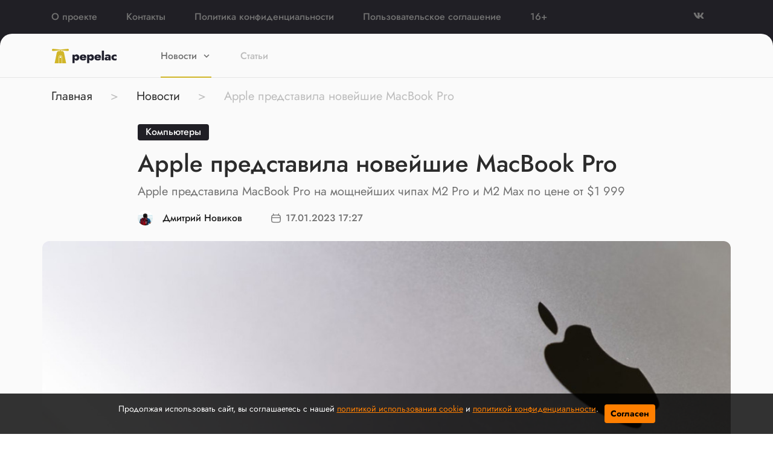

--- FILE ---
content_type: text/html; charset=utf-8
request_url: https://pepelac.news/posts/id9651-ffipn6jtgudhq8e3vlrl
body_size: 56209
content:

<!DOCTYPE html>
<html lang="ru" dir="ltr">
<head>
    <link rel="icon" href="https://pepelac.news/static/favicon.svg" type=" image/svg+xml">
    <link rel="preload" href="https://pepelac.news/static/assets/front/css/bootstrap.min.css" as="style">
    <link href="https://pepelac.news/static/assets/front/css/bootstrap.min.css" rel="stylesheet">
    <link rel="preload" href="https://pepelac.news/static/assets/front/css/styleUpd.css" as="style">
    <link href="https://pepelac.news/static/assets/front/css/styleUpd.css" rel="stylesheet">
    <link rel="preload" href="https://pepelac.news/static/assets/front/css/adsBannerStyles.css" as="style">
    <link href="https://pepelac.news/static/assets/front/css/adsBannerStyles.css" rel="stylesheet">
    <link rel="preload" href="https://pepelac.news/static/assets/front/js/jquery-3.5.1.min.js" as="script">
    <script src="https://pepelac.news/static/assets/front/js/jquery-3.5.1.min.js"></script>
    <title>Apple представила новейшие MacBook Pro</title>
<meta http-equiv="content-language" content="ru" />
<meta name="robots" content="index, follow" />
    <meta name="robots" content="max-image-preview:large">
        <meta name="news_keywords" content="Apple,MacBook Pro,Премьера,Старт продаж,Ноутбуки,Компьютеры" />
        <link rel="image_src" href="https://pepelac.news/uploads/prew/inner/pqnx7vb3g4zgvlcrc42p.jpg" />
    <meta name="original-source" content="https://pepelac.news/" />
    <meta name="description" content="Apple представила MacBook Pro на мощнейших чипах M2 Pro и M2 Max по цене от $1 999" />
    <meta name="abstract" content="Apple представила новейшие MacBook Pro. Apple представила MacBook Pro на мощнейших чипах M2 Pro и M2 Max по цене от $1 999" />
        <meta name="keywords" content="Apple,MacBook Pro,Премьера,Старт продаж,Ноутбуки,Компьютеры" />
    <meta name="dcterms.title" content="Apple представила новейшие MacBook Pro" />
    <meta name="dcterms.creator" content="Дмитрий Новиков" />
        <meta name="dcterms.subject" content="Apple,MacBook Pro,Премьера,Старт продаж,Ноутбуки,Компьютеры" />
    <meta name="dcterms.description" content="Apple представила MacBook Pro на мощнейших чипах M2 Pro и M2 Max по цене от $1 999" />
    <meta name="dcterms.language" content="ru" />
    <meta property="og:site_name" content="Пепелац Ньюс" />
    <meta property="og:type" content="article" />
    <meta property="og:url" content="https://pepelac.news/posts/id9651-ffipn6jtgudhq8e3vlrl" />
    <meta property="og:title" content="Apple представила новейшие MacBook Pro" />
    <meta property="og:description" content="Apple представила MacBook Pro на мощнейших чипах M2 Pro и M2 Max по цене от $1 999" />
        <meta property="og:image" content="https://pepelac.news/uploads/prew/inner/pqnx7vb3g4zgvlcrc42p.jpg" />
    <meta property="og:locale" content="ru" />
    <meta property="article:tag" content="Новости" />
    <meta property="article:tag" content="Компьютеры" />
            <meta property="article:tag" content="Apple,MacBook Pro,Премьера,Старт продаж,Ноутбуки,Компьютеры" />
    <meta property="article:published_time" content="2023-01-17T17:27+03:00" />
    <meta name="twitter:card" content="summary_large_image" />
    <meta name="twitter:description" content="Apple представила MacBook Pro на мощнейших чипах M2 Pro и M2 Max по цене от $1 999" />
    <meta name="twitter:title" content="Apple представила новейшие MacBook Pro" />
    <meta name="twitter:url" content="https://pepelac.news/posts/id9651-ffipn6jtgudhq8e3vlrl" />
        <meta name="twitter:image" content="https://pepelac.news/uploads/prew/inner/pqnx7vb3g4zgvlcrc42p.jpg" />
    <link rel="amphtml" href="https://pepelac.news/ampposts/id9651-ffipn6jtgudhq8e3vlrl" />
    <link rel="canonical" href="https://pepelac.news/posts/id9651-ffipn6jtgudhq8e3vlrl" />
<meta name="MobileOptimized" content="width" />
<meta name="HandheldFriendly" content="true" />
<meta name="theme-color" content="#D1B629">
<meta name="viewport" content="width=device-width, height=device-height, initial-scale=1.0, maximum-scale=1.0, user-scalable=0" />
<meta name="apple-mobile-web-app-title" content="Пепелац Ньюс" />
<meta name="application-name" content="Пепелац Ньюс" />
<meta name="msapplication-TileColor" content="#D1B629" />
<meta name="msapplication-TileImage" content="/static/favicon.svg" />
<meta http-equiv="X-UA-Compatible" content="IE=Edge">
<meta http-equiv="Content-Type" content="text/html; charset=utf-8">
    <link rel="preload" href="https://pepelac.news/static/css/cookie_warn_styles.css" as="style">
    <link href="https://pepelac.news/static/css/cookie_warn_styles.css" rel="stylesheet" type="text/css">
    <link rel="preload" href="https://pepelac.news/static/js/cookie_warning.js" as="script">
    <script src="https://pepelac.news/static/js/cookie_warning.js"></script>
    <meta name="facebook-domain-verification" content="el9z1blstwmchjjiyba3urvv3qya5t" />
    <meta name="apple-itunes-app" content="app-id=1576166351">
        <!-- Yandex.RTB -->
        <script type="text/javascript">
            ( function () {
                'use strict';
                var loadedAnalitycs = false,
                    loadedAds = false,
                    timerAnalyticsId,
                    timerAdsId;
                if ( navigator.userAgent.indexOf( 'YandexMetrika' ) > -1 ) {
                    loadAnalitycs();
                } else {
                    window.addEventListener( 'scroll', loadAnalitycs, {passive: true} );
                    window.addEventListener( 'touchstart', loadAnalitycs );
                    document.addEventListener( 'mouseenter', loadAnalitycs );
                    document.addEventListener( 'click', loadAnalitycs );
                    window.addEventListener('keydown',loadAnalitycs, {passive: true})
                    window.addEventListener( 'load', loadAnalyticsFallback );
                    window.addEventListener( 'load', loadAdsFallback );
                }
                function loadAnalyticsFallback() {
                    timerAnalyticsId = setTimeout( loadAnalitycs, 1000 );
                }
                function loadAdsFallback() {
                    timerAdsId = setTimeout(loadAds, 1000)
                }
                function loadAds(e) {
                    if ( e && e.type ) {
                        console.log( e.type );
                    } else {
                        console.log( 'DOMContentLoaded' );
                    }
                    if ( loadedAds) {
                        return;
                    }
                    let Script2 = document.createElement("script");
                    Script2.src = 'https://pepelac.news/static/assets/front/js/adsInitializerFixed.js';
                    Script2.async = true;
                    document.getElementsByTagName('head')[0].appendChild(Script2);
                    loadedAds = true;
                    clearTimeout( timerAdsId );
                    window.removeEventListener( 'load', loadAdsFallback );
                }
                function loadAnalitycs( e ) {
                    if ( e && e.type ) {
                        console.log( e.type );
                    } else {
                        console.log( 'DOMContentLoaded' );
                    }
                    if ( loadedAnalitycs ) {
                        return;
                    }
                    let Script1 = document.createElement("script");
                    Script1.src = 'https://pepelac.news/static/assets/front/js/analitycsInitializerFx.js';
                    Script1.async = true;
                    document.getElementsByTagName('head')[0].appendChild(Script1);
                    loadedAnalitycs = true;
                    clearTimeout( timerAnalyticsId );
                    window.removeEventListener( 'scroll', loadAnalitycs );
                    window.removeEventListener( 'touchstart', loadAnalitycs );
                    document.removeEventListener( 'mouseenter', loadAnalitycs );
                    document.removeEventListener( 'click', loadAnalitycs );
                    window.removeEventListener( 'load', loadAnalyticsFallback );
                }
            } )()
        </script>
    <!-- Yandex.RTB -->
    <script>window.yaContextCb=window.yaContextCb||[]</script>
        <script async src="https://pagead2.googlesyndication.com/pagead/js/adsbygoogle.js?client=ca-pub-4202816324489094" crossorigin="anonymous"></script>
</head>
<body>
<svg aria-hidden="true" style="position: absolute; width: 0; height: 0; overflow: hidden;" version="1.1" xmlns="http://www.w3.org/2000/svg" xmlns:xlink="http://www.w3.org/1999/xlink">
    <defs>
        <symbol id="icon-share" viewBox="0 0 32 32">
            <path d="M4 16c0 2.205 1.795 4 4 4 1.059 0 2.016-0.42 2.732-1.093l7.988 4.565c-0.024 0.173-0.053 0.347-0.053 0.528 0 2.205 1.795 4 4 4s4-1.795 4-4c0-2.205-1.795-4-4-4-1.059 0-2.016 0.42-2.732 1.093l-7.988-4.564c0.024-0.175 0.053-0.348 0.053-0.529s-0.029-0.355-0.053-0.529l7.988-4.564c0.716 0.673 1.673 1.093 2.732 1.093 2.205 0 4-1.795 4-4s-1.795-4-4-4c-2.205 0-4 1.795-4 4 0 0.181 0.029 0.355 0.053 0.529l-7.988 4.564c-0.737-0.7-1.715-1.092-2.732-1.093-2.205 0-4 1.795-4 4z"></path>
        </symbol>
        <symbol id="icon-facebook" viewBox="0 0 32 32">
            <path d="M17.863 27.996v-10.928h3.687l0.548-4.279h-4.235v-2.725c0-1.235 0.344-2.080 2.116-2.080h2.245v-3.815c-1.092-0.117-2.191-0.174-3.289-0.169-3.259 0-5.496 1.989-5.496 5.641v3.14h-3.663v4.279h3.671v10.936h4.416z"></path>
        </symbol>
        <symbol id="icon-ok" viewBox="0 0 32 32">
            <path d="M14.632 21.348c-2.041-0.213-3.883-0.72-5.459-1.961-0.196-0.155-0.399-0.304-0.576-0.476-0.691-0.667-0.76-1.432-0.213-2.219 0.467-0.675 1.251-0.855 2.065-0.467 0.157 0.073 0.307 0.168 0.452 0.268 2.937 2.032 6.973 2.088 9.921 0.092 0.293-0.227 0.605-0.411 0.967-0.504 0.704-0.181 1.36 0.079 1.737 0.699 0.432 0.707 0.427 1.4-0.105 1.948-0.815 0.844-1.796 1.453-2.885 1.879-1.031 0.403-2.16 0.605-3.276 0.739 0.168 0.185 0.248 0.276 0.353 0.383 1.516 1.533 3.040 3.063 4.552 4.601 0.515 0.525 0.623 1.175 0.339 1.785-0.311 0.667-1.004 1.105-1.685 1.059-0.431-0.031-0.767-0.247-1.067-0.549-1.144-1.16-2.309-2.299-3.431-3.48-0.327-0.344-0.484-0.279-0.772 0.020-1.151 1.193-2.32 2.368-3.499 3.537-0.528 0.524-1.157 0.619-1.771 0.32-0.651-0.32-1.067-0.988-1.033-1.661 0.021-0.456 0.244-0.803 0.555-1.115 1.501-1.509 2.997-3.023 4.495-4.533 0.099-0.101 0.192-0.208 0.336-0.364z"></path>
            <path d="M15.876 16.092c-3.643-0.013-6.629-3.053-6.609-6.728 0.021-3.715 3.011-6.707 6.689-6.697 3.685 0.009 6.644 3.047 6.627 6.8-0.020 3.667-3.027 6.637-6.707 6.625zM19.186 9.372c0.002-0.429-0.080-0.855-0.243-1.252s-0.402-0.759-0.705-1.063c-0.303-0.305-0.663-0.546-1.059-0.711s-0.822-0.25-1.251-0.25c-0.433-0-0.863 0.086-1.263 0.253s-0.762 0.413-1.066 0.722c-0.304 0.309-0.543 0.675-0.704 1.078s-0.24 0.833-0.232 1.266c0.001 0.43 0.086 0.855 0.252 1.251s0.408 0.756 0.713 1.059c0.305 0.302 0.667 0.541 1.065 0.703s0.824 0.244 1.253 0.24c0.429-0.002 0.855-0.088 1.25-0.255s0.755-0.41 1.056-0.716c0.301-0.306 0.539-0.669 0.699-1.068s0.24-0.825 0.235-1.254v-0.001z"></path>
        </symbol>
        <symbol id="icon-twitter" viewBox="0 0 32 32">
            <path d="M26.177 10.663c0.017 0.233 0.017 0.465 0.017 0.697 0 7.1-5.404 15.281-15.28 15.281-3.043 0-5.869-0.881-8.248-2.412 0.432 0.049 0.848 0.067 1.297 0.067 2.417 0.006 4.766-0.802 6.668-2.295-1.121-0.020-2.207-0.39-3.108-1.058s-1.57-1.6-1.915-2.666c0.332 0.049 0.665 0.083 1.015 0.083 0.481 0 0.965-0.067 1.415-0.183-1.216-0.245-2.31-0.905-3.095-1.866s-1.213-2.164-1.212-3.405v-0.067c0.716 0.399 1.547 0.648 2.427 0.681-0.737-0.49-1.342-1.155-1.76-1.935s-0.636-1.652-0.635-2.537c0-0.997 0.265-1.912 0.731-2.709 1.35 1.66 3.033 3.018 4.94 3.986s3.998 1.525 6.134 1.634c-0.083-0.4-0.133-0.815-0.133-1.231-0-0.705 0.138-1.404 0.408-2.056s0.665-1.244 1.164-1.743 1.091-0.894 1.743-1.164c0.652-0.27 1.35-0.408 2.056-0.408 1.547 0 2.943 0.648 3.924 1.696 1.202-0.232 2.355-0.671 3.408-1.297-0.401 1.241-1.24 2.293-2.361 2.96 1.066-0.122 2.109-0.402 3.092-0.832-0.735 1.071-1.645 2.010-2.692 2.777z"></path>
        </symbol>
        <symbol id="icon-vk" viewBox="0 0 32 32">
            <path d="M28.772 9.14c0.187-0.62 0-1.075-0.883-1.075h-2.924c-0.744 0-1.084 0.393-1.271 0.825 0 0-1.487 3.625-3.593 5.976-0.68 0.684-0.991 0.9-1.361 0.9-0.185 0-0.455-0.216-0.455-0.836v-5.791c0-0.744-0.215-1.075-0.835-1.075h-4.595c-0.464 0-0.744 0.344-0.744 0.672 0 0.704 1.053 0.867 1.161 2.851v4.304c0 0.943-0.169 1.115-0.543 1.115-0.991 0-3.401-3.639-4.832-7.804-0.279-0.809-0.56-1.136-1.307-1.136h-2.923c-0.836 0-1.003 0.393-1.003 0.825 0 0.776 0.991 4.616 4.615 9.695 2.416 3.468 5.817 5.348 8.916 5.348 1.857 0 2.087-0.417 2.087-1.137v-2.621c0-0.835 0.177-1.003 0.765-1.003 0.432 0 1.176 0.219 2.911 1.889 1.981 1.981 2.309 2.871 3.423 2.871h2.923c0.835 0 1.252-0.417 1.012-1.241-0.263-0.82-1.209-2.013-2.465-3.425-0.683-0.805-1.703-1.672-2.013-2.105-0.433-0.559-0.308-0.805 0-1.301 0.001 0.001 3.563-5.015 3.933-6.72z"></path>
        </symbol>
        <symbol id="icon-zoom" viewBox="0 0 16 16">
            <path d="M15.56 15.56c-0.587 0.587-1.538 0.587-2.125 0l-2.652-2.652c-1.090 0.699-2.379 1.116-3.771 1.116-3.872 0-7.012-3.139-7.012-7.012s3.14-7.012 7.012-7.012c3.873 0 7.012 3.139 7.012 7.012 0 1.391-0.417 2.68-1.116 3.771l2.652 2.652c0.587 0.587 0.587 1.538 0 2.125zM7.012 2.003c-2.766 0-5.009 2.242-5.009 5.009s2.243 5.009 5.009 5.009c2.766 0 5.009-2.242 5.009-5.009s-2.242-5.009-5.009-5.009z"></path>
        </symbol>
        <symbol id="icon-close" viewBox="0 0 22 28">
            <path d="M20.281 20.656c0 0.391-0.156 0.781-0.438 1.062l-2.125 2.125c-0.281 0.281-0.672 0.438-1.062 0.438s-0.781-0.156-1.062-0.438l-4.594-4.594-4.594 4.594c-0.281 0.281-0.672 0.438-1.062 0.438s-0.781-0.156-1.062-0.438l-2.125-2.125c-0.281-0.281-0.438-0.672-0.438-1.062s0.156-0.781 0.438-1.062l4.594-4.594-4.594-4.594c-0.281-0.281-0.438-0.672-0.438-1.062s0.156-0.781 0.438-1.062l2.125-2.125c0.281-0.281 0.672-0.438 1.062-0.438s0.781 0.156 1.062 0.438l4.594 4.594 4.594-4.594c0.281-0.281 0.672-0.438 1.062-0.438s0.781 0.156 1.062 0.438l2.125 2.125c0.281 0.281 0.438 0.672 0.438 1.062s-0.156 0.781-0.438 1.062l-4.594 4.594 4.594 4.594c0.281 0.281 0.438 0.672 0.438 1.062z"></path>
        </symbol>
        <symbol id="icon-menu" viewBox="0 0 32 32">
            <path fill="#717171" style="fill: var(--color1, #717171)" d="M4.8 8c0-0.424 0.169-0.831 0.469-1.131s0.707-0.469 1.131-0.469h19.2c0.424 0 0.831 0.169 1.131 0.469s0.469 0.707 0.469 1.131-0.169 0.831-0.469 1.131c-0.3 0.3-0.707 0.469-1.131 0.469h-19.2c-0.424 0-0.831-0.169-1.131-0.469s-0.469-0.707-0.469-1.131z"></path>
            <path fill="#717171" style="fill: var(--color1, #717171)" d="M4.8 16c0-0.424 0.169-0.831 0.469-1.131s0.707-0.469 1.131-0.469h19.2c0.424 0 0.831 0.169 1.131 0.469s0.469 0.707 0.469 1.131-0.169 0.831-0.469 1.131c-0.3 0.3-0.707 0.469-1.131 0.469h-19.2c-0.424 0-0.831-0.169-1.131-0.469s-0.469-0.707-0.469-1.131z"></path>
            <path fill="#717171" style="fill: var(--color1, #717171)" d="M14.4 24c0-0.424 0.169-0.831 0.469-1.131s0.707-0.469 1.131-0.469h9.6c0.424 0 0.831 0.169 1.131 0.469s0.469 0.707 0.469 1.131-0.169 0.831-0.469 1.131c-0.3 0.3-0.707 0.469-1.131 0.469h-9.6c-0.424 0-0.831-0.169-1.131-0.469s-0.469-0.707-0.469-1.131z"></path>
        </symbol>
        <symbol id="icon-cheveron-down" viewBox="0 0 20 20">
            <path d="M9.293 12.95l0.707 0.707 5.657-5.657-1.414-1.414-4.243 4.242-4.243-4.242-1.414 1.414z"></path>
        </symbol>
        <symbol id="icon-align-right" viewBox="0 0 32 32">
            <path fill="#717171" style="fill: var(--color1, #717171)" d="M4.8 8c0-0.424 0.169-0.831 0.469-1.131s0.707-0.469 1.131-0.469h19.2c0.424 0 0.831 0.169 1.131 0.469s0.469 0.707 0.469 1.131-0.169 0.831-0.469 1.131c-0.3 0.3-0.707 0.469-1.131 0.469h-19.2c-0.424 0-0.831-0.169-1.131-0.469s-0.469-0.707-0.469-1.131z"></path>
            <path fill="#717171" style="fill: var(--color1, #717171)" d="M4.8 16c0-0.424 0.169-0.831 0.469-1.131s0.707-0.469 1.131-0.469h19.2c0.424 0 0.831 0.169 1.131 0.469s0.469 0.707 0.469 1.131-0.169 0.831-0.469 1.131c-0.3 0.3-0.707 0.469-1.131 0.469h-19.2c-0.424 0-0.831-0.169-1.131-0.469s-0.469-0.707-0.469-1.131z"></path>
            <path fill="#717171" style="fill: var(--color1, #717171)" d="M14.4 24c0-0.424 0.169-0.831 0.469-1.131s0.707-0.469 1.131-0.469h9.6c0.424 0 0.831 0.169 1.131 0.469s0.469 0.707 0.469 1.131-0.169 0.831-0.469 1.131c-0.3 0.3-0.707 0.469-1.131 0.469h-9.6c-0.424 0-0.831-0.169-1.131-0.469s-0.469-0.707-0.469-1.131z"></path>
        </symbol>
        <symbol id="icon-calendar" viewBox="0 0 32 32">
            <path d="M7.111 0.444c0.736 0 1.333 0.597 1.333 1.333v2.965c5.027-0.448 10.084-0.448 15.111 0v-2.965c0-0.736 0.597-1.333 1.333-1.333s1.333 0.597 1.333 1.333v3.229c2.654 0.375 4.751 2.475 5.106 5.153l0.154 1.161c0.647 4.882 0.591 9.832-0.166 14.699-0.375 2.411-2.334 4.262-4.762 4.502l-2.121 0.209c-5.609 0.553-11.259 0.553-16.868 0l-2.121-0.209c-2.428-0.239-4.386-2.091-4.762-4.502-0.757-4.867-0.813-9.817-0.166-14.699l0.154-1.161c0.355-2.678 2.452-4.777 5.106-5.153v-3.229c0-0.736 0.597-1.333 1.333-1.333zM7.903 7.472l-1.61 0.159c-1.541 0.152-2.774 1.345-2.978 2.88l-0.154 1.161c-0.054 0.406-0.102 0.812-0.146 1.218h25.969c-0.043-0.406-0.092-0.812-0.146-1.218l-0.154-1.161c-0.203-1.535-1.437-2.728-2.978-2.88l-1.61-0.159c-5.385-0.531-10.81-0.531-16.195 0zM2.803 15.556c-0.175 3.357-0.003 6.726 0.515 10.054 0.188 1.209 1.171 2.138 2.388 2.258l2.121 0.209c5.435 0.536 10.909 0.536 16.344 0l2.121-0.209c1.218-0.12 2.2-1.049 2.388-2.258 0.518-3.328 0.69-6.697 0.515-10.054h-26.393z"></path>
        </symbol>
        <symbol id="icon-instagram" viewBox="0 0 32 32">
            <path d="M16 11.667c-2.393 0-4.333 1.94-4.333 4.333s1.94 4.333 4.333 4.333c2.393 0 4.333-1.94 4.333-4.333s-1.94-4.333-4.333-4.333z"></path>
            <path d="M9.026 4.109c-2.531 0.283-4.573 2.277-4.87 4.817-0.55 4.7-0.55 9.448 0 14.148 0.297 2.54 2.339 4.534 4.87 4.817 4.598 0.514 9.35 0.514 13.948 0 2.531-0.283 4.573-2.277 4.87-4.817 0.55-4.7 0.55-9.448 0-14.148-0.297-2.54-2.339-4.534-4.87-4.817-4.597-0.514-9.35-0.514-13.948 0zM22.667 8c0.736 0 1.333 0.597 1.333 1.333s-0.597 1.333-1.333 1.333c-0.736 0-1.333-0.597-1.333-1.333s0.597-1.333 1.333-1.333zM9.667 16c0-3.498 2.836-6.333 6.333-6.333s6.333 2.836 6.333 6.333c0 3.498-2.836 6.333-6.333 6.333s-6.333-2.836-6.333-6.333z"></path>
        </symbol>
        <symbol id="icon-star" viewBox="0 0 36 32">
            <path fill="#d1b629" style="fill: var(--color1, #d1b629)" d="M15.087 1.981c1.199-2.066 4.183-2.066 5.382 0l3.672 6.328c0.338 0.583 0.924 0.981 1.59 1.082l6.097 0.921c2.658 0.401 3.59 3.757 1.52 5.472l-4.442 3.681c-0.624 0.517-0.917 1.332-0.765 2.127l1.244 6.535c0.487 2.56-2.2 4.549-4.506 3.335l-6.066-3.194c-0.648-0.341-1.423-0.341-2.071 0l-6.066 3.194c-2.306 1.214-4.993-0.775-4.506-3.335l1.244-6.535c0.151-0.795-0.142-1.61-0.765-2.127l-4.442-3.681c-2.070-1.715-1.138-5.071 1.52-5.472l6.097-0.921c0.667-0.101 1.252-0.499 1.59-1.082l3.672-6.328zM18.162 3.319c-0.171-0.295-0.598-0.295-0.769 0l-3.672 6.328c-0.745 1.283-2.032 2.159-3.498 2.38l-6.097 0.921c-0.38 0.057-0.513 0.537-0.217 0.782l4.443 3.681c1.372 1.137 2.017 2.929 1.684 4.679l-1.244 6.535c-0.070 0.366 0.314 0.65 0.644 0.476l6.066-3.194c1.426-0.751 3.13-0.751 4.556 0l6.066 3.194c0.329 0.174 0.713-0.111 0.644-0.476l-1.244-6.535c-0.333-1.75 0.312-3.543 1.684-4.679l4.442-3.681c0.296-0.245 0.163-0.724-0.217-0.782l-6.097-0.921c-1.467-0.222-2.754-1.097-3.498-2.38l-3.672-6.328z"></path>
        </symbol>
        <symbol id="icon-fire" viewBox="0 0 24 32">
            <path fill="#d1b629" style="fill: var(--color1, #d1b629)" d="M9.915 0.774c0.277-0.319 0.707-0.459 1.118-0.364 5.499 1.262 8.279 7.289 7.625 12.68-0.254 2.096-0.882 3.739-1.806 5.046-0.006 0.008-0.011 0.016-0.017 0.024 0.21-0.103 0.404-0.215 0.585-0.332 0.902-0.585 1.564-1.358 2.426-2.364 0.104-0.122 0.211-0.247 0.322-0.375 0.249-0.289 0.626-0.434 1.004-0.388s0.709 0.278 0.881 0.618c0.758 1.498 1.185 3.192 1.185 4.982 0 6.102-4.946 11.048-11.048 11.048s-11.048-4.946-11.048-11.048c0-3.866 1.987-7.267 4.989-9.24l0.103-0.104c0.053-0.053 0.111-0.101 0.173-0.143 1.319-0.888 2.267-1.614 2.905-2.468 0.603-0.807 0.973-1.791 0.973-3.284 0-1.105-0.204-2.16-0.576-3.131-0.151-0.394-0.072-0.84 0.205-1.158zM12.451 3.43c0.079 0.533 0.12 1.079 0.12 1.633 0 1.933-0.499 3.409-1.427 4.651-0.871 1.166-2.077 2.062-3.366 2.933l-0.11 0.111c-0.059 0.059-0.124 0.112-0.195 0.158-2.435 1.559-4.045 4.284-4.045 7.385 0 4.839 3.923 8.762 8.762 8.762s8.762-3.923 8.762-8.762c0-0.792-0.105-1.559-0.301-2.287-0.579 0.627-1.219 1.233-1.987 1.731-1.407 0.913-3.167 1.434-5.712 1.434-0.522 0-0.977-0.353-1.107-0.858s0.099-1.034 0.555-1.286c1.034-0.57 1.911-1.266 2.585-2.219 0.672-0.951 1.187-2.22 1.403-4.001 0.468-3.856-1.129-7.663-3.938-9.385z"></path>
        </symbol>
        <symbol id="icon-player" viewBox="0 0 59 32">
            <path fill="#d1b629" style="fill: var(--color1, #d1b629)" d="M28.089 19.492c0.1 2.354 0.302 4.698 0.605 7.010 0.368 2.806 3.239 4.652 5.969 3.683l1.243-0.441c6.86-2.436 13.289-5.948 19.047-10.403 2.185-1.691 2.185-4.989 0-6.68-5.758-4.455-12.187-7.966-19.047-10.403l-1.243-0.441c-2.729-0.969-5.601 0.877-5.969 3.683-0.303 2.312-0.505 4.656-0.605 7.010-5.707-4.383-12.068-7.842-18.85-10.251l-1.243-0.441c-2.729-0.969-5.601 0.877-5.969 3.683-0.906 6.907-0.906 14.096 0 21.003 0.368 2.806 3.239 4.652 5.969 3.683l1.243-0.441c6.782-2.409 13.143-5.868 18.85-10.251zM25.837 15.824c0.115 0.089 0.115 0.264-0 0.353-5.422 4.196-11.477 7.502-17.938 9.797l-1.243 0.441c-0.267 0.095-0.618-0.086-0.664-0.434-0.861-6.562-0.861-13.401 0-19.962 0.046-0.347 0.397-0.528 0.664-0.434l1.243 0.441c6.461 2.295 12.515 5.601 17.938 9.797zM52.504 15.824c0.115 0.089 0.115 0.264 0 0.353-5.422 4.196-11.477 7.502-17.937 9.797l-1.243 0.441c-0.267 0.095-0.618-0.086-0.664-0.434-0.861-6.562-0.861-13.401 0-19.962 0.046-0.347 0.397-0.528 0.664-0.434l1.243 0.441c6.461 2.295 12.515 5.601 17.937 9.797z"></path>
        </symbol>
        <symbol id="icon-articles" viewBox="0 0 30 32">
            <path fill="#d1b629" style="fill: var(--color1, #d1b629)" d="M8.842 8.421c0-0.698 0.566-1.263 1.263-1.263h11.789c0.698 0 1.263 0.566 1.263 1.263s-0.566 1.263-1.263 1.263h-11.789c-0.698 0-1.263-0.566-1.263-1.263z"></path>
            <path fill="#d1b629" style="fill: var(--color1, #d1b629)" d="M10.105 12.211c-0.698 0-1.263 0.566-1.263 1.263s0.566 1.263 1.263 1.263h8.421c0.698 0 1.263-0.566 1.263-1.263s-0.566-1.263-1.263-1.263h-8.421z"></path>
            <path fill="#d1b629" style="fill: var(--color1, #d1b629)" d="M9.263 0.421h16.842c1.628 0 2.947 1.32 2.947 2.947v25.263c0 1.628-1.32 2.947-2.947 2.947h-18.526c-3.488 0-6.316-2.828-6.316-6.316v-16.842c0-4.418 3.582-8 8-8zM26.526 18.947v-15.579c0-0.233-0.188-0.421-0.421-0.421h-16.842c-3.023 0-5.474 2.451-5.474 5.474v11.789c1.056-0.793 2.368-1.263 3.789-1.263h18.947zM26.526 21.474h-18.947c-2.093 0-3.789 1.697-3.789 3.789s1.697 3.789 3.789 3.789h18.526c0.233 0 0.421-0.188 0.421-0.421v-7.158z"></path>
        </symbol>
    </defs>
</svg>
<div class="header-info">
    <div class="container">
        <div class="d-flex align-items-center">
            <a href="/about" class="py-3 fw-500 pr-5 d-none d-md-inline">О проекте</a>
            <a href="/contacts" class="py-3 fw-500 pr-5 d-none d-md-inline">Контакты</a>
            <a href="/policy" class="py-3 fw-500 pr-5 d-none d-md-inline">Политика конфиденциальности</a>
            <a href="/agreement" class="py-3 fw-500 pr-5 d-none d-md-inline">Пользовательское соглашение</a>
            <div class="py-3 fw-500 pr-5">16+</div>
            <div class="ml-auto">
                <a href="https://vk.com/pepelac.news" target="_blank" class=""><svg class="header-icon icon icon-vk"><use xlink:href="#icon-vk"></use></svg></a>
            </div>
        </div>
    </div>
</div>
<header class="header sticky-menu" id="menu">
    <div class="navbar d-flex align-items-center py-0 container">
        <div class="header__logo py-4 pr-5">
            <a class="pb-1" href="/">
                <img class="logo" src="/static/assets/front/images/logo-1.svg" alt="" height="24" width="108">
            </a>
        </div>
        <div class="flex-row d-flex navbar-content position-relative align-items-center">
            <div class="navbar-content-menu">
                <ul class="navbar-nav bd-navbar-nav flex-row mt-3">
                    <li class="nav-item parent navbar-item  active  mx-4 pb-3 d-flex align-items-center position-relative">
                        <a class="nav-link navbar-a" href="/news">Новости</a>
                        <svg class="icon icon-cheveron-down toggle-element ml-2"><use xlink:href="#icon-cheveron-down"></use></svg>
                        <div class="navbar-submenu_parent">
                            <ul class="navbar-dropdown navbar-submenu">
                                <li class="list-item navbar-submenu_item d-md-none"><a class="list-link" href="/news">Новости</a></li>
                                    <li class="list-item navbar-submenu_item">
                                        <a class="list-link" href="/computers">Компьютеры</a>
                                    </li>
                                    <li class="list-item navbar-submenu_item">
                                        <a class="list-link" href="/photo-and-video">Фото и видео</a>
                                    </li>
                                    <li class="list-item navbar-submenu_item">
                                        <a class="list-link" href="/mobile">Мобильные устройства</a>
                                    </li>
                                    <li class="list-item navbar-submenu_item">
                                        <a class="list-link" href="/car-devices">Автомобильная электроника</a>
                                    </li>
                                    <li class="list-item navbar-submenu_item">
                                        <a class="list-link" href="/games-and-soft">Игры и софт</a>
                                    </li>
                                    <li class="list-item navbar-submenu_item">
                                        <a class="list-link" href="/devices">Носимая электроника</a>
                                    </li>
                                    <li class="list-item navbar-submenu_item">
                                        <a class="list-link" href="/internet-and-networks">Интернет и сети</a>
                                    </li>
                                    <li class="list-item navbar-submenu_item">
                                        <a class="list-link" href="/consoles">Консоли</a>
                                    </li>
                                    <li class="list-item navbar-submenu_item">
                                        <a class="list-link" href="/etc">Разное</a>
                                    </li>
                                    <li class="list-item navbar-submenu_item">
                                        <a class="list-link" href="/weapons">Оружие</a>
                                    </li>
                            </ul>
                        </div>
                    </li>
                    <li class="nav-item parent navbar-item  mx-4 pb-3 d-flex align-items-center position-relative">
                        <a class="nav-link navbar-a" href="/articles">Статьи</a>
                    </li>
                </ul>
            </div>
        </div>
        <div class="ml-md-auto d-flex">
            <div class="main-search mr-4 mr-md-0">
            </div>
        </div>
    </div>
</header>
    <script src="/static/assets/front/js/wrapper.js"></script>
    <main id="content" class="content" role="main">
        <section class="section">
            <div class="crumb">
                <div class="container">
                    <nav aria-label="breadcrumb">
                        <ol itemscope itemtype="https://schema.org/BreadcrumbList"  class="breadcrumb px-0 py-3 mb-0">
                            <li itemprop="itemListElement" itemscope itemtype="https://schema.org/ListItem" itemscope class="breadcrumb-item pr-2 pr-md-4">
                                <a itemprop="item" href="/"><span itemprop="name">Главная</span></a>
                                <meta itemprop="position" content="1" />
                            </li>
                            <li itemprop="itemListElement" itemscope itemtype="https://schema.org/ListItem" itemscope class="breadcrumb-item pr-2 pr-md-4">
                                <a itemprop="item" href="/news"><span itemprop="name">Новости</span></a>
                                <meta itemprop="position" content="2" />
                            </li>
                            <li itemprop="itemListElement" itemscope itemtype="https://schema.org/ListItem" class="breadcrumb-item active" aria-current="page">
                                <span itemprop="name">Apple представила новейшие MacBook Pro</span>
                                <meta itemprop="position" content="3" />
                            </li>
                        </ol>
                    </nav>
                </div>
            </div>
            <input type="hidden" name="csrfmiddlewaretoken" value="MbJktRKjgF40BY4ahtF6gjmkB7bxcpGHXPcZSmpvSLLqQVoFELm2lLHIMuBxw8ph">
<div class="container mb-5">
    <div class="article mb-5 mt-3" data-rel="article" id="9651" data-article='{"title": "Apple представила новейшие MacBook Pro", "url": "https://pepelac.news/posts/id9651-ffipn6jtgudhq8e3vlrl"}'>
        <div class="article__meta" style="display: none" itemscope="" itemtype="https://schema.org/Article">
    <div itemprop="mainEntityOfPage">https://pepelac.news/posts/id9651-ffipn6jtgudhq8e3vlrl</div>
    <a itemprop="url" href="https://pepelac.news/posts/id9651-ffipn6jtgudhq8e3vlrl"></a>
    <div itemprop="headline">Apple представила новейшие MacBook Pro</div>
    <div itemprop="alternativeHeadline">Apple представила MacBook Pro на мощнейших чипах M2 Pro и M2 Max по цене от $1 999</div>
    <div itemprop="name">Apple представила новейшие MacBook Pro</div>
    <div itemprop="description">Apple представила MacBook Pro на мощнейших чипах M2 Pro и M2 Max по цене от $1 999</div>
    <div itemprop="datePublished">2023-01-17T17:27+03:00</div>
    <div itemprop="dateCreated">2023-01-17T17:27+03:00</div>
    <div itemprop="dateModified">2023-01-17T17:27+03:00</div>
    <div itemprop="articleSection">Компьютеры</div>
    <div itemprop="speakable" itemscope="" itemtype="https://schema.org/SpeakableSpecification">
        <div itemprop="xpath">/html/head/meta[@name='og:title']/@content</div>
        <div itemprop="xpath">/html/head/meta[@name='og:description']/@content</div>
    </div>
        <div itemprop="associatedMedia">https://pepelac.news/uploads/prew/inner/pqnx7vb3g4zgvlcrc42p.jpg</div>
    <div itemprop="articleBody">Сегодня без лишней помпы компания Apple открыла на своём официальном сайте предзаказы на новые MacBook Pro на чипах Apple M2 Pro и M2 Max. Первый процессор получил 12 ядер CPU, 19 ядер GPU и до 32 Гб унифицированной памяти. M2 Max оказался заметно производительнее — он оснащается 12 ядрами CPU, 38 ядрами GPU и до 96 Гб унифицированной памяти.
Разумеется, новые процессоры стали не только мощнее, но и потребляют меньше энергии. Например, 14-дюймовая модель ноутбука сможет воспроизводитель видео до 18 часов, а 16-дюймовая — до 22 часов. Кроме того, компьютеры имеют низкий показатель шума — кулеры включаются только в экстремальных режимах работы.
Помимо прочего, новые MacBook Pro получили возможность установки SSD-накопителя объёмом до 8 Тб. Работают ноутбуки под управлением macOS Ventura. Также новинки оснастили передовыми дисплеями Liquid Retina XDR с поддержкой HDR и частотой обновления до 120 Гц.
Никуда не делся и звук — каждый ноутбук оснащён шестью динамиками с поддержкой технологии Spatial Audio, а также тремя микрофонами, которые обеспечивают студийное качество записи голоса. Новые MacBook Pro получили зарядку по MagSafe 3, три USB-C разъёма с поддержкой Thunderbolt 4, полноценный HDMI и слот для карт памяти SDXC.
Отметим, что ранние утечки о том, что новые MacBook Pro получат поддержку Wi-Fi 6E, оказались верными. Стоимость 14-дюймового MacBook Pro на базе Apple M2 Pro начинается с отметки в 1 999 долларов. Этот же компьютер на базе M2 Max с 32 Гб оперативки и 1 Тб на накопителе обойдётся в 3 099 долларов.
16-дюймовая модель ноутбука на чипе Apple M2 Pro будет стоить от 2 499 долларов, а топовое исполнение с 32 Гб памяти и терабайтным накопителем обойдётся в 3 499 долларов. Предзаказы на компьютеры уже можно оформить на официальном сайте компании.
Позже Apple опубликовала видео с записью презентации новых устройств.
 </div>
    <div itemprop="copyrightHolder" itemscope="" itemtype="http://schema.org/Organization">
        <div itemprop="name">Пепелац Ньюс</div>
        <a itemprop="url" href="https://pepelac.news/"></a>
        <div itemprop="email">info@pepelac.news</div>
        <div itemprop="legalName">Пепелац Ньюс</div>
        <div itemprop="logo" itemscope="" itemtype="https://schema.org/ImageObject">
            <a itemprop="url" href="/static/assets/front/images/logo-1.svg"></a>
            <a itemprop="contentUrl" href="/static/assets/front/images/logo-1.svg"></a>
            <div itemprop="width">108</div>
            <div itemprop="height">24</div>
        </div>
        <div itemprop="image" itemscope="" itemtype="https://schema.org/ImageObject">
            <a itemprop="url" href="/static/assets/front/images/logo-1.svg"></a>
            <a itemprop="contentUrl" href="/static/assets/front/images/logo-1.svg"></a>
            <div itemprop="width">108</div>
            <div itemprop="height">24</div>
        </div>
    </div>
    <div itemprop="copyrightYear">2023</div>
    <div itemprop="creator" itemscope="" itemtype="http://schema.org/Person">
        <div itemprop="name">Дмитрий Новиков</div>
    </div>
    <div itemprop="editor" itemscope="" itemtype="http://schema.org/Person">
        <div itemprop="name">Дмитрий Новиков</div>
    </div>
    <div itemprop="genre">Новости</div>
    <div itemprop="inLanguage">ru-RU</div>
    <div itemprop="sourceOrganization" itemscope="" itemtype="http://schema.org/Organization">
        <div itemprop="name">Пепелац Ньюс</div>
        <a itemprop="url" href="https://pepelac.news/"></a>
        <div itemprop="email">info@pepelac.news</div>
        <div itemprop="legalName">Пепелац Ньюс</div>
        <div itemprop="logo" itemscope="" itemtype="https://schema.org/ImageObject">
            <a itemprop="url" href="/static/assets/front/images/logo-1.svg"></a>
            <a itemprop="contentUrl" href="/static/assets/front/images/logo-1.svg"></a>
            <div itemprop="width">108</div>
            <div itemprop="height">24</div>
        </div>
        <div itemprop="image" itemscope="" itemtype="https://schema.org/ImageObject">
            <a itemprop="url" href="/static/assets/front/images/logo-1.svg"></a>
            <a itemprop="contentUrl" href="/static/assets/front/images/logo-1.svg"></a>
            <div itemprop="width">108</div>
            <div itemprop="height">24</div>
        </div>
    </div>
        <div itemprop="image" itemscope="" itemtype="https://schema.org/ImageObject">
            <a itemprop="url" href="https://pepelac.news/uploads/prew/inner/pqnx7vb3g4zgvlcrc42p.jpg"></a>
            <a itemprop="contentUrl" href="https://pepelac.news/uploads/prew/inner/pqnx7vb3g4zgvlcrc42p.jpg"></a>
            <div itemprop="width">1366</div>
            <div itemprop="height">868</div>
            <div itemprop="representativeOfPage">true</div>
        </div>
        <a itemprop="thumbnailUrl" href="https://pepelac.news/uploads/prew/inner/pqnx7vb3g4zgvlcrc42p.jpg"></a>
        <div itemprop="image" itemscope="" itemtype="https://schema.org/ImageObject">
            <a itemprop="url" href="https://pepelac.news/uploads/prew/inner/pqnx7vb3g4zgvlcrc42p.jpg"></a>
            <a itemprop="contentUrl" href="https://pepelac.news/uploads/prew/inner/pqnx7vb3g4zgvlcrc42p.jpg"></a>
            <div itemprop="width">1366</div>
            <div itemprop="height">868</div>
            <div itemprop="representativeOfPage">true</div>
        </div>
    <div itemprop="publisher" itemscope="" itemtype="http://schema.org/Organization">
        <div itemprop="name">Пепелац Ньюс</div>
        <a itemprop="url" href="https://pepelac.news/"> </a>
        <div itemprop="email">info@pepelac.news</div>
        <div itemprop="legalName">Пепелац Ньюс</div>
        <div itemprop="logo" itemscope="" itemtype="https://schema.org/ImageObject">
            <a itemprop="url" href="/static/assets/front/images/logo-1.svg"></a>
            <a itemprop="contentUrl" href="/static/assets/front/images/logo-1.svg"></a>
            <div itemprop="width">108</div>
            <div itemprop="height">24</div>
        </div>
        <div itemprop="image" itemscope="" itemtype="https://schema.org/ImageObject">
            <a itemprop="url" href="/static/assets/front/images/logo-1.svg"></a>
            <a itemprop="contentUrl" href="/static/assets/front/images/logo-1.svg"></a>
            <div itemprop="width">108</div>
            <div itemprop="height">24</div>
        </div>
    </div>
    <div itemprop="author" itemscope="" itemtype="http://schema.org/Person">
        <div itemprop="name">Дмитрий Новиков</div>
    </div>
</div>
        <div class="row justify-content-center">
            <div class="col-lg-9 col-12">
                <article class="card">
                    <div class="card-body p-0 position-relative">
                        <p class="mb-3"><a href="/computers" class="card-theme fw-500">Компьютеры</a></p>
                        <h1 itemprop="headline" class="card-h mb-2 fw-500 fs-40 fs-md-32 fs-sm-24 fw-md-600 fw-sm-500">Apple представила новейшие MacBook Pro</h1>
                            <p class="fs-20 mb-2 nav-gray fs-sm-16">Apple представила MacBook Pro на мощнейших чипах M2 Pro и M2 Max по цене от $1 999</p>
                    </div>
                    <div class="card-footer mb-2 mt-2 pb-2">
                        <div class="d-sm-flex align-items-center">
                            <div class="d-flex align-items-center mb-3 mb-sm-0">
                                <img class="avatar mr-3" src="https://pepelac.news/static/assets/front/images/webp/novikov.webp" alt="" width="40" height="40" />
                                <div class="avatar__text mb-2 mb-sm-0 mr-5">Дмитрий Новиков</div>
                            </div>
                            <div class="card-calendar d-flex align-items-center mr-5">
                                <svg class="icon icon-calendar nav-gray"><use xlink:href="#icon-calendar"></use></svg>
                                <span class="pl-2"><time class="datetime" datetime="2021-01-14">17.01.2023 17:27</time></span>
                            </div>
                        </div>
                    </div>
                </article>
            </div>
                <div class="col-12 p-0">
                    <div class="card-big">
                        <div class="card-big__div">
                            <link
                                  rel="preload"
                                  as="image"
                                  fetchpriority="high"
                                  href="https://pepelac.news/uploads/prew/inner/pqnx7vb3g4zgvlcrc42p.jpg"
                                  imagesrcset="https://pepelac.news/uploads/prew/thumb/pqnx7vb3g4zgvlcrc42p.jpg 480w, https://pepelac.news/uploads/prew/inner/pqnx7vb3g4zgvlcrc42p.jpg"
                                  imagesizes="(max-width: 480px) 480px, 100vw"/>
                            <img
                                sizes="(max-width: 480px) 480px, 100vw"
                                src="[data-uri]"
                                data-src="https://pepelac.news/uploads/prew/inner/pqnx7vb3g4zgvlcrc42p.jpg"
                                data-srcset="https://pepelac.news/uploads/prew/thumb/pqnx7vb3g4zgvlcrc42p.jpg 480w, https://pepelac.news/uploads/prew/inner/pqnx7vb3g4zgvlcrc42p.jpg"
                                class="lazyload card-big__img"
                                width="1366" height="686"/>
                        </div>
                    </div>
                        <p class="fs-20 mb-2 nav-gray fs-sm-16">Фото: © A. Krivonosov</p>
                </div>
            <div class="adsContainer">
                <div class="adsBannerWrapper topBanner">
                        <ins class="adsbygoogle"
                             style="display:inline-block; width: 100%; height: 250px;"
                             data-ad-client="ca-pub-4202816324489094"
                             data-ad-slot="9390777036"
                             data-ad-format="auto"
                             data-full-width-responsive="true"></ins>
                        <script>
                             (adsbygoogle = window.adsbygoogle || []).push({});
                        </script>
                </div>
            </div>
            <div class="col-lg-9 col-12 info-block my-4 fs-20 fs-sm-16">
                <div class="posttext" itemprop="articleBody" style="padding-top:24px;">
                    <p>Сегодня без лишней помпы компания <strong>Apple</strong> открыла на своём официальном сайте предзаказы на новые <strong>MacBook Pro</strong> на чипах <strong>Apple M2 Pro</strong> и <strong>M2 Max.</strong> Первый процессор получил 12 ядер <strong>CPU,</strong> 19 ядер <strong>GPU</strong> и до 32 Гб унифицированной памяти. <strong>M2 Max</strong> оказался заметно производительнее &mdash; он оснащается 12 ядрами <strong>CPU,</strong> 38 ядрами <strong>GPU</strong> и до 96 Гб унифицированной памяти.</p>
<p>Разумеется, новые процессоры стали не&nbsp;только мощнее, но&nbsp;и&nbsp;потребляют меньше энергии. Например, <strong>14-дюймовая</strong> модель ноутбука сможет воспроизводитель видео до&nbsp;18&nbsp;часов, а&nbsp;<strong>16-дюймовая</strong>&nbsp;&mdash; до&nbsp;22&nbsp;часов. Кроме того, компьютеры имеют низкий показатель шума&nbsp;&mdash; кулеры включаются только в&nbsp;экстремальных режимах работы.</p>
<p>Помимо прочего, новые <strong>MacBook Pro</strong> получили возможность установки <strong>SSD-накопителя</strong> объёмом до&nbsp;8&nbsp;Тб. Работают ноутбуки под управлением <strong>macOS Ventura.</strong> Также новинки оснастили передовыми дисплеями <strong>Liquid Retina XDR</strong> с&nbsp;поддержкой <strong>HDR</strong> и&nbsp;частотой обновления до&nbsp;120&nbsp;Гц.</p>
<p>Никуда не&nbsp;делся и&nbsp;звук&nbsp;&mdash; каждый ноутбук оснащён шестью динамиками с&nbsp;поддержкой технологии <strong>Spatial Audio,</strong> а&nbsp;также тремя микрофонами, которые обеспечивают студийное качество записи голоса. Новые <strong>MacBook Pro</strong> получили зарядку по&nbsp;<strong>MagSafe</strong>&nbsp;<strong>3</strong>, три <strong>USB-C</strong> разъёма с&nbsp;поддержкой <strong>Thunderbolt</strong>&nbsp;<strong>4</strong>, полноценный <strong>HDMI</strong> и&nbsp;слот для карт памяти <strong>SDXC.</strong></p>
<p>Отметим, что ранние утечки о&nbsp;том, что новые <strong>MacBook Pro</strong> получат поддержку <strong>Wi-Fi 6E,</strong> оказались верными. Стоимость 14-дюймового <strong>MacBook Pro</strong> на&nbsp;базе <strong>Apple M2</strong>&nbsp;<strong>Pro</strong> начинается с&nbsp;отметки в&nbsp;1&nbsp;999&nbsp;долларов. Этот&nbsp;же компьютер на&nbsp;базе <strong>M2</strong>&nbsp;<strong>Max</strong> с&nbsp;32&nbsp;Гб оперативки и&nbsp;1&nbsp;Тб на&nbsp;накопителе обойдётся в&nbsp;3&nbsp;099&nbsp;долларов.</p>
<p>16-дюймовая модель ноутбука на&nbsp;чипе <strong>Apple M2</strong>&nbsp;<strong>Pro</strong> будет стоить от&nbsp;2&nbsp;499&nbsp;долларов, а&nbsp;топовое исполнение с&nbsp;32&nbsp;Гб памяти и&nbsp;терабайтным накопителем обойдётся в&nbsp;3&nbsp;499&nbsp;долларов. Предзаказы на&nbsp;компьютеры уже можно оформить на&nbsp;официальном сайте компании.</p>
<p>Позже <strong>Apple</strong> опубликовала видео с записью презентации новых устройств.</p>
<p>&nbsp;<iframe title="YouTube video player" src="https://www.youtube.com/embed/6Ij9PiehENA" width="910" height="512" frameborder="0" allowfullscreen=""></iframe></p>
                </div>
                <div class="adsContainer">
                    <div class="adsBannerWrapper bottomBanner">
                            <ins class="adsbygoogle"
                                 style="display:block; max-width: 900px; width: 100%; height: auto;"
                                 data-ad-client="ca-pub-4202816324489094"
                                 data-ad-slot="9151103880"
                                 data-ad-format="auto"
                                 data-full-width-responsive="true"></ins>
                            <script>
                                 (adsbygoogle = window.adsbygoogle || []).push({});
                            </script>
                    </div>
                </div>
                <div class="divider divider-dashed"></div>
                <div class="row article-tag text-center m-0">
                    <div class="col"><a href="https://twitter.com/intent/tweet?text=Apple представила новейшие MacBook Pro&url=https://pepelac.news/posts/id9651-ffipn6jtgudhq8e3vlrl&utm_source=share2" target="_blank"><svg class="icon icon-twitter"><use xlink:href="#icon-twitter"></use></svg></a></div>
                    <div class="col"><a href="https://vk.com/share.php?url=https://pepelac.news/posts/id9651-ffipn6jtgudhq8e3vlrl&title=Apple представила новейшие MacBook Pro | Pepelac News&utm_source=share2" target="_blank"><svg class="icon icon-vk"><use xlink:href="#icon-vk"></use></svg></a></div>
                    <div class="col"><a href="https://connect.ok.ru/offer?url=https://pepelac.news/posts/id9651-ffipn6jtgudhq8e3vlrl&title=Apple представила новейшие MacBook Pro&utm_source=share2" target="_blank"><svg class="icon icon-ok"><use xlink:href="#icon-ok"></use></svg></a></div>
                </div>
                <div class="divider divider-dashed"></div>
                </div>
            </div>
        </div>
    <div class="lazy" data-lazy-function="loadItem"></div>
    </div>
</div>
            <script>
                var showedIds = [9651];
                var infinityPageId = '9651';
                var infinityCategoryId = '1';
            </script>
            <script src="/static/assets/front/js/scrollWithNextbyCatFx.js"></script>
        </section>
    </main>
    <div id="cookie-consent" class="cookie-popup">
    <div class="popupContentContainer">
        <p>Продолжая использовать сайт, вы соглашаетесь с нашей <a href="/cookie_policy" target="_blank">политикой использования cookie</a> и <a href="/policy" target="_blank">политикой конфиденциальности</a>.</p>
        <button id="cookie-accept">Согласен</button>
    </div>
</div>
<footer role="contentinfo">
    <div class="footer mt-5">
        <div class="container">
            <div class="row">
                <div class="col-md-4">
                    <div class="footer__logo mb-4 mb-lg-5">
                        <a class="" href="/">
                            <img class="logo" src="/static/assets/front/images/logo-2.svg" alt="" height="24" width="108">
                        </a>
                    </div>
                    <div class="my-4 footer-tagline">Следите за новостями там, где вам удобно!</div>
                    <div class="my-4">
                        <a href="https://vk.com/pepelac.news" target="_blank" class=""><svg class="mb-2 footer-icon icon icon-vk"><use xlink:href="#icon-vk"></use></svg></a>
                    </div>
                </div>
                <div class="col-md-8">
                    <div class="row row-cols-md-3 row-cols-2">
                            <div class="col mb-5">
                                <ul class="footer-list">
                                        <li><a href="/computers">Компьютеры</a></li>
                                        <li><a href="/photo-and-video">Фото и видео</a></li>
                                        <li><a href="/mobile">Мобильные устройства</a></li>
                                        <li><a href="/car-devices">Автомобильная электроника</a></li>
                                        <li><a href="/games-and-soft">Игры и софт</a></li>
                                </ul>
                            </div>
                            <div class="col mb-5">
                                <ul class="footer-list">
                                        <li><a href="/devices">Носимая электроника</a></li>
                                        <li><a href="/internet-and-networks">Интернет и сети</a></li>
                                        <li><a href="/consoles">Консоли</a></li>
                                        <li><a href="/etc">Разное</a></li>
                                        <li><a href="/weapons">Оружие</a></li>
                                </ul>
                            </div>
                    </div>
                </div>
            </div>
            <div class="footer-info__text my-4 nav-gray">
                2026 © PEPELAC При использовании материалов сайта обязательным условием является наличие гиперссылки в пределах первого абзаца на страницу расположения исходной статьи
            </div>
        </div>
    </div>
</footer>
    <div class="blur"></div>
<link rel="preload" href="/static/assets/front/js/bootstrap.min.js" as="script">
<script src="/static/assets/front/js/bootstrap.min.js"></script>
<link rel="preload" href="/static/assets/front/js/jquery.lazyload.min.js" as="script">
<script src="/static/assets/front/js/jquery.lazyload.min.js"></script>
<link rel="preload" href="/static/assets/front/js/css-vars-ponyfill.min.js" as="script">
<script src="/static/assets/front/js/css-vars-ponyfill.min.js"></script>
<link rel="preload" href="/static/assets/front/js/script.js" as="script">
<script src="/static/assets/front/js/script.js"></script>
<link rel="preload" href="/static/assets/js/lazyloader.min.js" as="script">
<script src="/static/assets/js/lazyloader.min.js"></script>
</body>
</html>


--- FILE ---
content_type: text/html; charset=utf-8
request_url: https://www.google.com/recaptcha/api2/aframe
body_size: 268
content:
<!DOCTYPE HTML><html><head><meta http-equiv="content-type" content="text/html; charset=UTF-8"></head><body><script nonce="cN5JqsGjrX726ADoU9L_7w">/** Anti-fraud and anti-abuse applications only. See google.com/recaptcha */ try{var clients={'sodar':'https://pagead2.googlesyndication.com/pagead/sodar?'};window.addEventListener("message",function(a){try{if(a.source===window.parent){var b=JSON.parse(a.data);var c=clients[b['id']];if(c){var d=document.createElement('img');d.src=c+b['params']+'&rc='+(localStorage.getItem("rc::a")?sessionStorage.getItem("rc::b"):"");window.document.body.appendChild(d);sessionStorage.setItem("rc::e",parseInt(sessionStorage.getItem("rc::e")||0)+1);localStorage.setItem("rc::h",'1768632904790');}}}catch(b){}});window.parent.postMessage("_grecaptcha_ready", "*");}catch(b){}</script></body></html>

--- FILE ---
content_type: text/css
request_url: https://pepelac.news/static/assets/front/css/styleUpd.css
body_size: 27148
content:
  /* jost-100 - latin_cyrillic */
@font-face {
    font-display: swap;
    font-family: 'Jost';
    font-style: normal;
    font-weight: 100;
    src: url('../fonts/Jost/jost-v6-latin_cyrillic-100.eot'); /* IE9 Compat Modes */
    src: local(''),
         url('../fonts/Jost/jost-v6-latin_cyrillic-100.eot?#iefix') format('embedded-opentype'), /* IE6-IE8 */
         url('../fonts/Jost/jost-v6-latin_cyrillic-100.woff2') format('woff2'), /* Super Modern Browsers */
         url('../fonts/Jost/jost-v6-latin_cyrillic-100.woff') format('woff'), /* Modern Browsers */
         url('../fonts/Jost/jost-v6-latin_cyrillic-100.ttf') format('truetype'), /* Safari, Android, iOS */
         url('../fonts/Jost/jost-v6-latin_cyrillic-100.svg#Jost') format('svg'); /* Legacy iOS */
  }
  /* jost-200 - latin_cyrillic */
  @font-face {
    font-display: swap;
    font-family: 'Jost';
    font-style: normal;
    font-weight: 200;
    src: url('../fonts/Jost/jost-v6-latin_cyrillic-200.eot'); /* IE9 Compat Modes */
    src: local(''),
         url('../fonts/Jost/jost-v6-latin_cyrillic-200.eot?#iefix') format('embedded-opentype'), /* IE6-IE8 */
         url('../fonts/Jost/jost-v6-latin_cyrillic-200.woff2') format('woff2'), /* Super Modern Browsers */
         url('../fonts/Jost/jost-v6-latin_cyrillic-200.woff') format('woff'), /* Modern Browsers */
         url('../fonts/Jost/jost-v6-latin_cyrillic-200.ttf') format('truetype'), /* Safari, Android, iOS */
         url('../fonts/Jost/jost-v6-latin_cyrillic-200.svg#Jost') format('svg'); /* Legacy iOS */
  }
  /* jost-300 - latin_cyrillic */
  @font-face {
    font-display: swap;
    font-family: 'Jost';
    font-style: normal;
    font-weight: 300;
    src: url('../fonts/Jost/jost-v6-latin_cyrillic-300.eot'); /* IE9 Compat Modes */
    src: local(''),
         url('../fonts/Jost/jost-v6-latin_cyrillic-300.eot?#iefix') format('embedded-opentype'), /* IE6-IE8 */
         url('../fonts/Jost/jost-v6-latin_cyrillic-300.woff2') format('woff2'), /* Super Modern Browsers */
         url('../fonts/Jost/jost-v6-latin_cyrillic-300.woff') format('woff'), /* Modern Browsers */
         url('../fonts/Jost/jost-v6-latin_cyrillic-300.ttf') format('truetype'), /* Safari, Android, iOS */
         url('../fonts/Jost/jost-v6-latin_cyrillic-300.svg#Jost') format('svg'); /* Legacy iOS */
  }
  /* jost-regular - latin_cyrillic */
  @font-face {
    font-display: swap;
    font-family: 'Jost';
    font-style: normal;
    font-weight: 400;
    src: url('../fonts/Jost/jost-v6-latin_cyrillic-regular.eot'); /* IE9 Compat Modes */
    src: local(''),
         url('../fonts/Jost/jost-v6-latin_cyrillic-regular.eot?#iefix') format('embedded-opentype'), /* IE6-IE8 */
         url('../fonts/Jost/jost-v6-latin_cyrillic-regular.woff2') format('woff2'), /* Super Modern Browsers */
         url('../fonts/Jost/jost-v6-latin_cyrillic-regular.woff') format('woff'), /* Modern Browsers */
         url('../fonts/Jost/jost-v6-latin_cyrillic-regular.ttf') format('truetype'), /* Safari, Android, iOS */
         url('../fonts/Jost/jost-v6-latin_cyrillic-regular.svg#Jost') format('svg'); /* Legacy iOS */
  }
  /* jost-500 - latin_cyrillic */
  @font-face {
    font-display: swap;
    font-family: 'Jost';
    font-style: normal;
    font-weight: 500;
    src: url('../fonts/Jost/jost-v6-latin_cyrillic-500.eot'); /* IE9 Compat Modes */
    src: local(''),
         url('../fonts/Jost/jost-v6-latin_cyrillic-500.eot?#iefix') format('embedded-opentype'), /* IE6-IE8 */
         url('../fonts/Jost/jost-v6-latin_cyrillic-500.woff2') format('woff2'), /* Super Modern Browsers */
         url('../fonts/Jost/jost-v6-latin_cyrillic-500.woff') format('woff'), /* Modern Browsers */
         url('../fonts/Jost/jost-v6-latin_cyrillic-500.ttf') format('truetype'), /* Safari, Android, iOS */
         url('../fonts/Jost/jost-v6-latin_cyrillic-500.svg#Jost') format('svg'); /* Legacy iOS */
  }
  /* jost-600 - latin_cyrillic */
  @font-face {
      font-display: swap;
    font-family: 'Jost';
    font-style: normal;
    font-weight: 600;
    src: url('../fonts/Jost/jost-v6-latin_cyrillic-600.eot'); /* IE9 Compat Modes */
    src: local(''),
         url('../fonts/Jost/jost-v6-latin_cyrillic-600.eot?#iefix') format('embedded-opentype'), /* IE6-IE8 */
         url('../fonts/Jost/jost-v6-latin_cyrillic-600.woff2') format('woff2'), /* Super Modern Browsers */
         url('../fonts/Jost/jost-v6-latin_cyrillic-600.woff') format('woff'), /* Modern Browsers */
         url('../fonts/Jost/jost-v6-latin_cyrillic-600.ttf') format('truetype'), /* Safari, Android, iOS */
         url('../fonts/Jost/jost-v6-latin_cyrillic-600.svg#Jost') format('svg'); /* Legacy iOS */
  }
  /* jost-700 - latin_cyrillic */
  @font-face {
      font-display: swap;
    font-family: 'Jost';
    font-style: normal;
    font-weight: 700;
    src: url('../fonts/Jost/jost-v6-latin_cyrillic-700.eot'); /* IE9 Compat Modes */
    src: local(''),
         url('../fonts/Jost/jost-v6-latin_cyrillic-700.eot?#iefix') format('embedded-opentype'), /* IE6-IE8 */
         url('../fonts/Jost/jost-v6-latin_cyrillic-700.woff2') format('woff2'), /* Super Modern Browsers */
         url('../fonts/Jost/jost-v6-latin_cyrillic-700.woff') format('woff'), /* Modern Browsers */
         url('../fonts/Jost/jost-v6-latin_cyrillic-700.ttf') format('truetype'), /* Safari, Android, iOS */
         url('../fonts/Jost/jost-v6-latin_cyrillic-700.svg#Jost') format('svg'); /* Legacy iOS */
  }
  /* jost-800 - latin_cyrillic */
  @font-face {
      font-display: swap;
    font-family: 'Jost';
    font-style: normal;
    font-weight: 800;
    src: url('../fonts/Jost/jost-v6-latin_cyrillic-800.eot'); /* IE9 Compat Modes */
    src: local(''),
         url('../fonts/Jost/jost-v6-latin_cyrillic-800.eot?#iefix') format('embedded-opentype'), /* IE6-IE8 */
         url('../fonts/Jost/jost-v6-latin_cyrillic-800.woff2') format('woff2'), /* Super Modern Browsers */
         url('../fonts/Jost/jost-v6-latin_cyrillic-800.woff') format('woff'), /* Modern Browsers */
         url('../fonts/Jost/jost-v6-latin_cyrillic-800.ttf') format('truetype'), /* Safari, Android, iOS */
         url('../fonts/Jost/jost-v6-latin_cyrillic-800.svg#Jost') format('svg'); /* Legacy iOS */
  }
  /* jost-900 - latin_cyrillic */
  @font-face {
      font-display: swap;
    font-family: 'Jost';
    font-style: normal;
    font-weight: 900;
    src: url('../fonts/Jost/jost-v6-latin_cyrillic-900.eot'); /* IE9 Compat Modes */
    src: local(''),
         url('../fonts/Jost/jost-v6-latin_cyrillic-900.eot?#iefix') format('embedded-opentype'), /* IE6-IE8 */
         url('../fonts/Jost/jost-v6-latin_cyrillic-900.woff2') format('woff2'), /* Super Modern Browsers */
         url('../fonts/Jost/jost-v6-latin_cyrillic-900.woff') format('woff'), /* Modern Browsers */
         url('../fonts/Jost/jost-v6-latin_cyrillic-900.ttf') format('truetype'), /* Safari, Android, iOS */
         url('../fonts/Jost/jost-v6-latin_cyrillic-900.svg#Jost') format('svg'); /* Legacy iOS */
  }



:root {
    --color-black: #000;
    --color-black-dark: #201F25;
    --color-white: #fff;

    --color-yellow: #D1B629;
    --color-yellow-hover: #b9a022;

    --color-dark-grey:#2B2B2B;
    --color-dark-grey-hover:#9D9D9D;
    --color-navigation-gray: #717171;
    --color-contrast-gray: #BCBCBC;
    --color-text-dark-gray:#444444;
    --color-background-gray:#F7F7F7;
    --color-border-gray:#E5E5E5;

    --font-family-jost: 'Jost';
}

html:not(.component), html:not(.component) body {
    min-height: 100vh !important;
}

html, body {
    font-family: var(--font-family-jost);
    background-color: var(--color-white);
    font-size: 16px;
    line-height: 1.5;
    font-weight: 400;
    font-style: normal;
    color: var(--color-dark-grey);
    padding: 0;
    margin: 0;
    -webkit-text-size-adjust: 100%;
    -webkit-font-smoothing: antialiased;
}

body{
    display: flex;
    flex-direction: column;
    background-color: var(--color-black-dark);
}

main{
    background-color: #FAFAFA;
    border-radius: 0 0 20px 20px;
}

ul, ol {
    /*list-style: none;*/
    padding: 0 0 0 24px;
    margin-bottom: 1rem;
}

.icon {
    display: inline-block;
    width: 1em;
    height: 1em;
    vertical-align: -.125em;
}

.icon use {
    width: 1em;
    height: 1em;
    stroke-width: 0;
    stroke: currentColor;
    fill: currentColor;
    font-size: inherit;
    overflow: visible;
}

a {
    color: #2B2B2B;
    transition: all 0.3s ease-in-out;
}

.nav-gray{
    color: var(--color-navigation-gray);
}

.contr-gray{
    color: var(--color-contrast-gray);
}

.fs-14{
    font-size: 14px!important;
}

.fs-18{
    font-size: 18px!important;
}

.fs-20{
    font-size: 20px!important;
}

.fs-24{
    font-size: 24px!important;
}

.fs-32{
    font-size: 32px!important;
}

.fs-36{
    font-size: 36px!important;
}

.fs-40{
    font-size: 40px!important;
}

.fw-500{
    font-weight: 500!important;
}

.fw-600{
    font-weight: 600!important;
}

.br-8{
    border-radius: 8px;
}

.br-10{
    border-radius: 10px;
}

img {
    display: inline-block;
    height: auto;
    max-width: 100%;

}

.header{
    height: 73px;
    background-color: #FAFAFA;
    border-radius: 20px 20px 0px 0px;
    border-bottom: 1px solid var(--color-border-gray);
}

.header-info,
.header-info a{
    color: var(--color-navigation-gray);
}

footer {
    margin-top: auto;
    color: var(--color-white);
}

.footer-tagline{
    color: var(--color-border-gray);
}

.header-icon,
.footer-icon {
    font-size: 20px;
    color: var(--color-border-gray);
    transition: 1s;
    cursor: pointer;
    margin-right: 28px;
}

.header-icon{
    color: var(--color-navigation-gray);
}

.footer-list a{
    color: var(--color-white);
}

.footer-list a:hover{
    color: var(--color-yellow-hover)!important;
}

.header-icon.icon-facebook:hover,
.footer-icon.icon-facebook:hover{
    color: #3B5999;
}

.header-icon.icon-twitter:hover,
.footer-icon.icon-twitter:hover{
    color: #55ACEE;
}

.header-icon.icon-vk:hover,
.footer-icon.icon-vk:hover{
    color: #4C75A3;
}

.header-icon.icon-ok:hover,
.footer-icon.icon-ok:hover{
    color: #EE7C34;
}

.header-icon.icon-share:hover,
.footer-icon.icon-share:hover{
    color: #717171;
}

.header-icon.icon-instagram:hover,
.footer-icon.icon-instagram:hover{
    color: #c13584;
}

.breadcrumb-item,
.breadcrumb-item.active {
    color: var(--color-contrast-gray);
    display: inline;
}

.breadcrumb-item+.breadcrumb-item {
    padding-left: 0px!important;
}

.breadcrumb-item+.breadcrumb-item::before {
    content: ">"!important;
    padding-right: 24px!important;
    color: var(--color-contrast-gray)!important;
    display: inline-block;
    float: none;
}

.breadcrumb-item+.breadcrumb-item:hover::before {
    text-decoration: none;
}

.breadcrumb {
    background-color: #FAFAFA;
    line-height: 30px;
    /* text-transform: uppercase; */
    font-size: 20px;
    display: block !important;
    overflow: hidden;
    text-overflow: ellipsis;
    white-space: nowrap;
}

.headline a{
    color: var(--color-yellow);
    font-style: normal;
    font-weight: normal;
    font-size: 18px;
    line-height: 150%;
} 

.headline a:hover,
.headline a:active,
.headline a:focus{
    color: var(--color-yellow-hover)!important;
} 

.headline h2{
    font-weight: 500;
    font-size: 16px;
}

.dot-headline{
    list-style: disc;
    display: list-item;
}

.dot-headline::marker {
    color: var(--color-yellow);
  }

.divider-dashed {
    border-top: 1px solid var(--color-border-gray);
    margin-top: 40px;
    margin-bottom: 20px;
}

.left,
.right{
    border: 1px solid #BCBCBC;
    border-radius: 4px;
    padding: 0 4px;
}

.left .icon-cheveron-down{
    transform: rotate(90deg);
}

.right .icon-cheveron-down{
    transform: rotate(-90deg);
}

.card {
    border-radius: 0;
    border: 0px;
    background-color: rgba(0,0,0,0);
}

.card__div {
    position: relative;
    overflow: hidden;
    display: block;
}

.card__img{
    position: absolute;
    left: 0;
    top: 0;
    width: 100%;
    height: 100%;
    transform: none;
    object-fit: cover;
    object-position: center center;
}

.card__div::after{
    content: '';
    display: block;
    padding-bottom: 56%;
}

.card-news.long::after{
    padding-bottom: 160%;
}

.card-theme__img{
    position: absolute;
    z-index: 1;
    display: flex;
    flex-direction: column;
    justify-content: flex-end;
    width: 100%;
    height: 100%;
    transition: 1s;
}

.card-news__tema,
.card-theme__img-a{
    position: absolute;
    background: rgba(0, 0, 0, 0.5);
    border-radius: 4px;
    padding: 1px 13px 3px;
    bottom: 22px;
    left: 23px;
    font-weight: 500;
    z-index: 2;
    color: var(--color-background-gray);
}

.card-theme{
    background-color: var(--color-black-dark);
    color: var(--color-background-gray);
    padding: 1px 13px 3px;
    border-radius: 4px;
}

.card-news__tema:hover,
.card-theme__img-a:hover,
.card-theme:hover{
    color: var(--color-yellow-hover)!important;
}

.categories a:hover,
.card-h a:hover{
    text-decoration: revert!important;
    color: var(--color-dark-grey)!important;
}

.card-footer {
    padding: 0; 
    background-color: #fff0;
    border-top: 0;
}

.avatar {
    vertical-align: middle;
    width: 25px;
    height: 25px;
    border-radius: 50%;
}

.avatar__text {
    font-weight: 500;
    color: #202020;
}

.datetime{
    font-weight: 500;
    color: var(--color-navigation-gray);
}

.btn-teg a{
    border: 1px solid var(--color-navigation-gray);
    color: var(--color-navigation-gray);
    padding: 0 10px;
    border-radius: 4px;
}

.btn-teg a:hover{
    background-color: var(--color-navigation-gray);
    color: var(--color-white)!important;
}

.categories span{
    color: var(--color-yellow);
}

.card-news {
    position: relative;
    display: flex;
    overflow: hidden;
}

.card-news::after {
    content: '';
    display: block;
    opacity: 0;
    visibility: hidden;
    padding-bottom: 56%;
}

.card-news__div {
    position: absolute;
    top: 0;
    left: 0;
    width: 100%;
    height: 100%;
}

.card-news__div::before {
    content: '';
    position: absolute;
    top: 0;
    right: 0;
    bottom: 0;
    left: 0;
    z-index: 1;
    background-image: -webkit-linear-gradient(top, transparent 50%, black 100%);
    background-image: linear-gradient(to bottom, transparent 50%, black 100%);
    border-radius: 16px;
}

.card-news__img {
    position: absolute;
    top: 0;
    left: 0;
    width: 100%;
    height: 100%;
    object-fit: cover;
}

.card-news__link {
    position: relative;
    z-index: 1;
    display: flex;
    flex-direction: column;
    justify-content: flex-end;
    padding: 22px;
    width: 100%;
    transition: 1s;
}

.card-news__tema{
    top: 21px;
    bottom: auto;
}

.card-news__headline{
    color: var(--color-white);
}

.card-news__headline:hover{
    text-decoration: revert;
    color: var(--color-white)!important;
}

.card-news__headline::after {
    position: absolute;
    top: 0;
    right: 0;
    bottom: 0;
    left: 0;
    z-index: 1;
    pointer-events: auto;
    content: "";
    background-color: rgba(0,0,0,0);
}

.card-news .datetime,
.card-news .icon-calendar,
.card-news .avatar__text{
    color: var(--color-white);
}

.card-big {
    position: relative;
    display: flex;
    overflow: hidden;
    margin-top: 10px;
    margin-bottom: 20px;
}

/*.card-big__div {*/
/*    position: absolute;*/
/*    top: 0;*/
/*    left: 0;*/
/*    width: 100%;*/
/*    height: 100%;*/

/*}*/

.card-big img {
    /*position: absolute;*/
    /*top: 0;*/
    /*left: 0;*/
    /*width: 100%;*/
    height: 100%;
    /*object-fit: cover;*/
    border-radius: 12px;


}

.card-big::after {
    content: '';
    display: block;
    opacity: 0;
    visibility: hidden;
    padding-bottom: 46%;
}

.info-block a {
    color: #007bff;
}

.info-block {
    font-size: 18px;
    line-height: 150%;
    color: #444444;
    font-style: normal;
}

blockquote {
    padding: 0px;
    margin: 0px;
    border-left: none;
    position: relative;
    margin-top: 1.5rem;
    margin-bottom: 1.5rem;
    padding-left: 58px;
    font-style: normal;
}

blockquote:before {
    content: '“';
    position: absolute;
    left: 0;
    top: 6px;
    display: block;
    height: 57px;
    font-size: 85px;
    font-weight: 700;
    line-height: 71px;
    color: var(--color-yellow);
}

blockquote p {
    font-size: 22px;
    line-height: 1.3;
    font-weight: 400;
    color: #444444;
}

blockquote cite {
    color: var(--color-yellow);
    font-size: 18px;
    padding-left: 7px;
    font-style: normal;
}

blockquote cite:before {
    content: '— ';
}

.border-vertical {
    border-left: 4px solid var(--color-yellow);
    font-style: normal;
}

.border-vertical p {
    font-size: 20px;
    font-weight: 600;
    color: #444444;
}

.article-tag .icon {
    transition: 1s;
    font-size: 22px;
}

.article-tag .icon:hover {
    transform: scale(1.3);
}

.article-tag .icon-facebook {
    color: #3B5999;
}

.article-tag .icon-twitter {
    color: #55ACEE;
}

.article-tag .icon-vk {
    color: #4C75A3;
}

.article-tag .icon-ok {
    color: #EE7C34;
}

.article-tag-text,
.tag{
    font-weight: 500;
    font-size: 18px;
    line-height: 160%;
}

.results-found,
.article-tag .icon-share,
.article-tag-text span,
.tag span{
    color: #B3B3B3;
}

a:focus, a:active, a:hover {
    text-decoration: none;
    color: var(--color-dark-grey-hover)!important;
}

#sidebarBlock{
    will-change: min-height;
}

#sidebar{
    transform: translate(0, 0); 
    transform: translate3d(0, 0, 0);
    will-change: position, transform;
    left: auto !important;
}

.search {
    position: relative;
}

.search input[type='text'] {
    padding: 14px 40px 14px 0;
    letter-spacing: 1px;
    border: 0;
    font-weight: 500;
    font-size: 24px;
    line-height: 130%;
    width: 100%;
    background-color: #FAFAFA;
}

.search .icon-zoom {
    position: absolute;
    right: 0;
    bottom: 25px;
    color: #B2B2B2!important;
    font-size: 19px;
}

.search::after {
    display: block;
    width: 100%;
    height: 4px;
    margin-top: -1px;
    content: '';
    border-bottom: 1px solid var(--color-border-gray);
}

.search input[type='text']:focus {
    outline: none;
}

.error{
    margin: 120px auto;
}

.error__404{
    font-style: normal;
    font-weight: 900;
    font-size: 144px;
    line-height: 130%;
    color: #202020;
}

.error__text{
    font-size: 18px;
    line-height: 130%;
    color: var(--color-navigation-gray);
    margin-bottom: 60px;
}

.btn {
    line-height: 1.5;
    font-weight: 500;
    font-size: 18px;
    padding: 5px 30px;
    border-radius: 4px;
}

.btn-outline-yellow {
    color: var(--color-white);
    background-color: #202020;
}

.btn:not(:disabled):not(.disabled) {
    cursor: pointer;
}

.btn-outline-yellow:hover,
.btn-outline-yellow.focus, .btn-outline-yellow:focus {
    background-color: #202020;
    color: var(--color-yellow-hover);
}

.btn-outline-yellow:not(:disabled):not(.disabled).active, .btn-outline-yellow:not(:disabled):not(.disabled):active {
    color: var(--color-yellow-hover);
    background-color: var(--color-white);
    border-color: var(--color-yellow-hover);
}

.navbar-content-menu .navbar-item .navbar-a, 
.navbar-content-menu .navbar-item svg,
.navbar-menu-filter .navbar-item .navbar-a, 
.navbar-menu-filter .navbar-item svg{
    color: var(--color-contrast-gray)!important;
    font-weight: 500;
}

.footer__menu .nav-link:hover,
.footer__menu .nav-link.active,
.navbar-content-menu .navbar-submenu_item:hover a, 
.navbar-menu-filter .navbar-item:hover .navbar-a, 
.navbar-menu-filter .navbar-item:hover svg, 
.navbar-menu-filter .navbar-submenu_item:hover a, 
.navbar-content-menu .navbar-item.active .navbar-a, 
.navbar-content-menu .navbar-item.active svg{
    color: var(--color-navigation-gray)!important;
}

.navbar-menu-filter .navbar-item:hover .toggle-element {
    transform: scale(1, -1);
}

.navbar-menu-filter .navbar-submenu {
    position: absolute;
    left: 0px;
    top: 40px;
    width: 180px;
    padding: 12px 20px;
    background: #FAFAFA;;
    z-index: 5;
    visibility: hidden;
    opacity: 0;
    text-align: left;
    transform: translate3d(0, 30px, 0);
    border: 1px solid #E5E5E5;
    border-radius: 4px;
    line-height: 30px;
}

.navbar-menu-filter .navbar-item:hover .navbar-submenu {
    opacity: 1;
    visibility: visible;
    transform: translate3d(0, 0, 0);
}

.navbar-content-menu .navbar-submenu_item a,
.navbar-menu-filter .navbar-submenu_item a {
    font-weight: 400;
    font-size: 16px;
    line-height: 16px;
    letter-spacing: -0.02em;
    color: var(--color-dark-grey)!important;
}

.navbar-content-menu .navbar-submenu_item a:hover,
.navbar-menu-filter .navbar-submenu_item a:hover {
    color: var(--color-navigation-gray)!important;
}

.btn.focus, .btn:focus {
    outline: 0;
    box-shadow: 0 0 white;
}

.sticky-menu {
    position: -webkit-sticky;
    position: sticky;
    top: 0;
    z-index: 1020;
}

.main-search .icon-zoom,
.icon-align-right{
    color: var(--color-navigation-gray);
    cursor: pointer;
}

.main-search__window {
    z-index: 5;
    position: fixed;
    top: 50%;
    left: 50%;
    -webkit-transform: translate(-50%, -50%);
    transform: translate(-50%, -50%);
    border-radius: 1000px;
    width: 0;
    height: 0;
    background: rgba(254, 254, 254, 0.98);;
    -webkit-transition: all .4s linear;
    transition: all .4s linear;
}

.main-search__window.open{
    height: calc(100vh + 100vh);
    width: calc(100vw + 100vw);
}

.main-search__window .close{
    position: absolute;
    top: -100px;
    right: 0px;
    font-size: 1.7em;
    cursor: pointer;
}

.main-search__window.open .search,
.main-search__window.open .close{
    display: block;
}

.main-search__window .search,
.main-search__window .close{
    display: none;
}

.main-search__window .search input[type='text'] {
    padding-left: 50px;
    padding-right: 10px;
    background: rgb(254 254 254 / 0%);
    font-size: 36px;
}

.main-search__window .search .icon-zoom2 {
    position: absolute;
    left: 6px;
    bottom: 29px;
    color: #B2B2B2!important;
    font-size: 28px;
}

.navbar-content-menu .navbar-submenu_item:hover a,
.navbar-menu-filter .navbar-submenu_item:hover a {
    text-decoration: revert;
}

@media screen and (min-width: 1200px) {
}

@media screen and (max-width: 1199px) {
}

@media screen and (min-width: 992px){
    .sidebar__vertical{
        border-left: 1px solid #E5E5E5;
        padding-left: 15px;
    }
    .posttext figure {
        max-width: 100%;
    }
    .posttext img {
        border-radius: 10px;
        margin: 20px 0;
    }
}

@media screen and (max-width: 991px){
    .fs-md-32{
        font-size: 32px!important;
    }

    .fs-md-20{
        font-size: 20px!important;
    }

    .fw-md-600{
        font-weight: 600!important;
    }

    .card-news.long::after {
        padding-bottom: 130%;
    }

}

@media screen and (min-width: 768px){
    .navbar-content-menu .navbar-item:hover .navbar-submenu {
        opacity: 1;
        visibility: visible;
        transform: translate3d(0, 0, 0);
    }

    .navbar-content-menu .navbar-submenu {
        position: absolute;
        left: 0px;
        top: 54px;
        width: 180px;
        padding: 12px 20px;
        background: #FAFAFA;
        z-index: 5;
        visibility: hidden;
        opacity: 0;
        text-align: left;
        transform: translate3d(0, 30px, 0);
        border: 1px solid #E5E5E5;
        border-radius: 0px 0px 6px 6px;
        line-height: 30px;
        border-top: 2px solid var(--color-yellow);
        border-left: 1px solid var(--color-border-gray);
        border-right: 1px solid var(--color-border-gray);
        border-bottom: 1px solid var(--color-border-gray);
    }

    .navbar-content-menu .navbar-item:hover .navbar-a, 
    .navbar-content-menu .navbar-item:hover svg {
        color: var(--color-yellow)!important;
    }

    .navbar-content-menu .navbar-item:hover .toggle-element {
        transform: scale(1, -1);
    }

    .navbar-content-menu .navbar-item::after {
        content: '';
        position: absolute;
        bottom: 0;
        left: 0;
        width: 100%;
        height: 0;
        opacity: 0;
        background: var(--color-yellow);
        transition: .33s;
    }

    .navbar-content-menu .navbar-item:hover::after, .navbar-item.active::after {
        height: 2px;
        opacity: 1;
    }
}

@media screen and (max-width: 767px) {
    .navbar-content-menu.active {
        transform: translateX(0);
        transition: 0.3s all cubic-bezier(0.785, 0.135, 0.15, 0.86);
    }

    .navbar-content-menu {
        position: fixed;
        right: 0;
        top: 129px;
        bottom: 0;
        z-index: 4;
        width: 100%;
        overflow-y: auto;
        overflow-x: hidden;
        line-height: 34px;
        transform: translateX(100%);
        background: #FAFAFA;
        box-shadow: none;
        border-left: 1px solid #E5E5E5;
    }
    
    .navbar-content-menu .bd-navbar-nav, 
    .navbar-content-menu .navbar-submenu, 
    .navbar-content-menu .navbar-submenu .row, 
    .navbar-content-menu .navbar-item.open .navbar-submenu_parent {
        display: block;
    }

    .navbar-content-menu .navbar-item {
        margin: 0 !important;
        padding: 0 !important;
        display: block!important;
    }

    .navbar-content-menu .navbar-a {
        display: block !important;
        padding: 10px 15px!important;
    }

    .navbar-content-menu .navbar-submenu_item a {
        display: block;
        padding: 15px 50px 15px 21px;
    }

    .sticky-menu .navbar-item:hover .navbar-a::after, .sticky-menu .navbar-item.active .navbar-a::after {
        opacity: 0!important;
    }

    .navbar-content-menu .toggle-element {
        position: absolute;
        top: 19px;
        right: 18px;
        text-align: center;
        transition: 0.4s all ease;
        cursor: pointer;
    }

    .navbar-content-menu .navbar-item.open .toggle-element {
        transform: scale(1, -1);
    }

    .navbar-content-menu .navbar-submenu_parent {
        display: none;
        padding: 0 15px;
    }

    .navbar-content-menu .navbar-submenu {
        border-bottom: 1px solid var(--color-border-gray);
        border-top: 1px solid var(--color-border-gray);
    }

    .info-block {
        font-size: 16px;
    }

    blockquote {
        padding-left: 50px;
    }

    blockquote:before {
        font-size: 75px;
        line-height: 55px;
    }

    blockquote p {
        font-size: 20px;
        line-height: 1.3;
    }

    blockquote cite {
        font-size: 16px;
    }

    .border-vertical p {
        font-size: 18px;
        font-weight: 500;
    }

    .fs-sm-24{
        font-size: 24px!important;
    }

    .fs-sm-16{
        font-size: 16px!important;
    }

    .fw-sm-500{
        font-weight: 500!important;
    }

    .fw-sm-400{
        font-weight: 400!important;
    }

    .breadcrumb-item+.breadcrumb-item::before {
        padding-right: 8px!important;
        font-size: 16px;
    }
}

@media screen and (max-width: 575px) {
    .main-search__window .container{
        width: 100vw;
    }
}







--- FILE ---
content_type: text/css
request_url: https://pepelac.news/static/assets/front/css/adsBannerStyles.css
body_size: 270
content:

.adsContainer {
    position: relative;
    max-width: 960px;
    width: 100%;
    display: flex;
    justify-content: center;
    margin: 24px 0 24px 0;
}

.adsBannerWrapper {
    position: relative;
    max-width: 100%;
    margin: 0 auto 0 auto;
}

.topBanner {
    position: relative;
    width: 100%;
    height: 300px;
}

.bottomBanner {
    position: relative;
    width: 100%;
    height: auto;
}




--- FILE ---
content_type: application/javascript
request_url: https://pepelac.news/static/assets/front/js/scrollWithNextbyCatFx.js
body_size: 3062
content:
jQuery(document).ready(function() {

   var article = document.querySelectorAll("[data-rel=article]"),
        new_articles = [],
        load_in_progress = false,
        activeArticle;

    Array.prototype.forEach.call(article, function(e) {
        let elm = {}
        elm[e.id] = e.offsetTop
        new_articles.push(elm)
    });
    window.onscroll = function() {
        var scrollPosition = document.documentElement.scrollTop || document.body.scrollTop;
        for (var i in new_articles) {
            let artcl = new_articles[i]
            let matId = Object.keys(artcl)[0];
            if (matId === '0') {
                break;
            }
            if (artcl[matId] <= scrollPosition) {
                if (activeArticle !== matId) {
                    var data = jQuery(document).find('[data-rel=article]#' + matId).data('article');
                    history.replaceState(null, data.title, data.url);
                    document.title = data.title;
                    activeArticle = matId;
                }
                break;
            }
        }
    };

    if(window.lazyFunctions === undefined) {
        window.lazyFunctions = {};
    }
    //Скроллим вниз и загружаем следующий новый материал
    window.lazyFunctions.loadItem = function (element){
        var scrollTop = $(window).scrollTop();

            if (showedIds.length > 0 && !load_in_progress) {
                $.ajax({
                    type: "POST",
                    url: "/userajax/loadNewItem",
                    data: {showed_ids_list: showedIds, category_id: infinityCategoryId},
                    dataType: "json",
                    headers: {
                    'X-CSRFToken': $('[name=csrfmiddlewaretoken]').val(),
                },
                    success: function(data){
                        if (data.error != '1') {
                             let elm = {}
                            elm[data.page] = $(element).get(0).offsetTop;
                            new_articles.push(elm);
                            new_articles.sort((first, second) => {
                                return second[Object.keys(second)[0]] - first[Object.keys(first)[0]]
                            })
                            $(element).before(data.text);

                            showedIds.push(data.page);
                            load_in_progress = false;
                            gtag('event', 'page_view', {
                                page_title: data.titl,
                                page_location: data.url,
                                page_path: new URL(data.url, location.origin).pathname
                              });
                            // gtag('config', 'G-49BQ8E4EEP', {
                            //   'page_title' : data.titl,
                            //   'page_path': 'https://pepelac.news'+data.url
                            // });
                            yaCounter55769848.hit('https://pepelac.news'+data.url, {title: data.titl});
                        }
                    }
                });
            }


        $(window).scrollTop(scrollTop);
    };
});

--- FILE ---
content_type: application/javascript
request_url: https://pepelac.news/static/assets/front/js/script.js
body_size: 3714
content:
(function ($) {
	var nowScreen;
	var oldScreen;
	var scrollTop;
	var isFixed;

	if(window.lazyFunctions == undefined) {
		window.lazyFunctions = {};
	}

	function detectScreen(){
		var innerW = window.innerWidth;
		oldScreen = nowScreen;

		if(innerW >= 768 && innerW < 992){
			nowScreen = 'tablet';
		}else if(innerW >= 992){
			nowScreen = 'desktop';
		}else{
			nowScreen = 'mobile';
		}
		return innerW;
	}

	function checkFixed() {
		if(nowScreen == 'desktop' && oldScreen !== 'desktop'){
			$('.navbar-content-menu').removeClass('active');
			$('.blur').removeClass('active');
			if(!$(".main-search__window").hasClass('open')){
				$('body').css('overflow', 'auto');
			}
		}
	}

	function scroll(){
		if(jQuery('#menu').length > 0){
			distance = document.getElementById("menu").getBoundingClientRect();
		
			if(nowScreen == 'desktop' || nowScreen == 'tablet'){
				if(!$("#menu").hasClass("no-index")){
					if(distance.top <= 0){
						$('#menu').addClass("sticky-menu");
					}
					else if(distance.top > 0){
						$('#menu').removeClass("sticky-menu");
					}
				}
			}
			if(nowScreen == 'mobile'){
				if(distance.top <= 0){
					var height = $(".header").height() + 1;
					$(".navbar-content-menu").css('top', height);
				}
				else if(distance.top > 0){
					$(".navbar-content-menu").css('top', 129);
				}
			}
		}
	}

	function executeLazyFunction(element) {
		var lazyFunctionName = element.getAttribute(
		  "data-lazy-function"
		);
		var lazyFunction = window.lazyFunctions[lazyFunctionName];
		if (!lazyFunction) return;
		lazyFunction(element);
	}

	$(document).ready(function () {
		if(typeof StickySidebar !== undefined) {
			if(jQuery('#sidebarBlock').length > 0)
				window.sidebar = new StickySidebar('#sidebarBlock', {
					topSpacing: 20,
					bottomSpacing: 20,
					containerSelector: '#mainContainer',
					innerWrapperSelector: '#sidebar'
				});
		}
		if(typeof LazyLoad !== undefined) {
			var lazyLoadInstance = new LazyLoad({
				unobserve_entered: false,
				callback_enter: executeLazyFunction,
				callback_loaded: function (element){
					console.log(typeof window.sidebar)
					if(typeof window.sidebar != "undefined") {
						window.sidebar.updateSticky();
					}
				}
			});
		}

		detectScreen();
		scroll();
        $(window).resize(function() {
			detectScreen();
			checkFixed();
		});

		$('.nav-item.parent .nav-link').on('click', function (e)
        {
            if(nowScreen !== 'desktop'){
                e.preventDefault();
                var parent = $(this),
                    child = $(this).parents('.nav-item.parent').first().find('.child').first();
                
                if($(child).find('.clone').length == 0) {
					var copy = $(parent).clone().removeClass("nav-link navbar-a").addClass("list-link clone");
					var li = $('<li>', {
						'class': 'list-item navbar-submenu_item d-lg-none'
					}).append(copy);
                    $(child).prepend(li);
                }

                $(parent).parents('.nav-item.parent').first().toggleClass('open');
            }
		});

		$(window).scroll(function() {
			scroll();
		});

		cssVars({
			silent: false,
			watch: true
		});
	})

	.on('click', '.navbar-toggle-3', function () {
		$(this).toggleClass('active');
		$('.navbar-content-menu').toggleClass('active');
		$('.blur').toggleClass('active');

		if($(".navbar-content-menu").hasClass('active')){
			$('body').css('overflow', 'hidden');
		}
		else $('body').css('overflow', 'auto');
	})
	.on('click', '.close', function(e){
		$('.main-search__window').removeClass('open');

		if($(".navbar-content-menu").hasClass('active')){
			$('body').css('overflow', 'hidden');
		}
		else $('body').css('overflow', 'auto');
	})
	.on('click', '.icon-zoom', function(e){
		$('.main-search__window').addClass('open');
		$('body').css('overflow', 'hidden');
	})

}(jQuery));

--- FILE ---
content_type: application/javascript
request_url: https://pepelac.news/static/assets/front/js/analitycsInitializerFx.js
body_size: 1215
content:
! function () {
    var elem = document.createElement("script");
    elem.src = "https://www.googletagmanager.com/gtag/js?id=G-49BQ8E4EEP";
    document.head.append(elem);

    window.dataLayer = window.dataLayer || [];
    gtag('js', new Date());
    gtag('config', 'G-49BQ8E4EEP', { send_page_view: false });

    gtag('event', 'page_view', {
        page_title: document.title,
        page_location: location.href,
        page_path: location.pathname
      });

    (function (d, w, c) {
        (w[c] = w[c] || []).push(function() {
            try {
                w.yaCounter55769848 = new Ya.Metrika({
                    id:55769848,
                    clickmap:true,
                    trackLinks:true,
                    accurateTrackBounce:true
                });
            } catch(e) { }
        });

        var n = d.getElementsByTagName("script")[0],
            s = d.createElement("script"),
            f = function () { n.parentNode.insertBefore(s, n); };
        s.type = "text/javascript";
        s.async = true;
        s.src = "https://mc.yandex.ru/metrika/watch.js";

        if (w.opera == "[object Opera]") {
            d.addEventListener("DOMContentLoaded", f, false);
        } else { f(); }
    })(document, window, "yandex_metrika_callbacks");

}();
function gtag(){
        dataLayer.push(arguments);
    }

--- FILE ---
content_type: application/javascript
request_url: https://pepelac.news/static/js/cookie_warning.js
body_size: 339
content:
document.addEventListener("DOMContentLoaded", function () {
    const cookiePopup = document.getElementById("cookie-consent");
    const acceptButton = document.getElementById("cookie-accept");

    if (!localStorage.getItem("Pepelac_cookieAccepted")) {
        cookiePopup.classList.add("show");
    }

    acceptButton.addEventListener("click", function () {
        localStorage.setItem("Pepelac_cookieAccepted", "true");
        cookiePopup.classList.remove("show");
    });
});

--- FILE ---
content_type: image/svg+xml
request_url: https://pepelac.news/static/assets/front/images/logo-2.svg
body_size: 6761
content:
<svg width="108" height="24" viewBox="0 0 108 24" fill="none" xmlns="http://www.w3.org/2000/svg">
<g clip-path="url(#clip0)">
<path d="M37.5835 23.7138H34V9.62843H37.5835V11.1198C37.9149 10.526 38.3568 10.0703 38.9092 9.75271C39.4615 9.42129 40.1037 9.25558 40.8356 9.25558C41.5813 9.25558 42.2924 9.44891 42.9691 9.83557C43.6596 10.2084 44.2188 10.7746 44.6469 11.5341C45.0888 12.2936 45.3098 13.2464 45.3098 14.3926C45.3098 15.5388 45.0888 16.4916 44.6469 17.2511C44.2188 18.0106 43.6596 18.5837 42.9691 18.9704C42.2924 19.3432 41.5813 19.5296 40.8356 19.5296C40.1037 19.5296 39.4615 19.3708 38.9092 19.0532C38.3568 18.7218 37.9149 18.2592 37.5835 17.6654V23.7138ZM41.5398 14.3926C41.5398 13.7436 41.3396 13.2534 40.9391 12.9219C40.5525 12.5767 40.0899 12.4041 39.5513 12.4041C39.0818 12.4041 38.633 12.5629 38.2049 12.8805C37.7906 13.1981 37.5835 13.7022 37.5835 14.3926C37.5835 15.0693 37.7906 15.5733 38.2049 15.9047C38.633 16.2223 39.0818 16.3811 39.5513 16.3811C40.0899 16.3811 40.5525 16.2085 40.9391 15.8633C41.3396 15.5181 41.5398 15.0278 41.5398 14.3926Z" fill="#E5E5E5"/>
<path d="M51.77 19.3639C49.9887 19.3639 48.5939 18.922 47.5859 18.0382C46.5778 17.1406 46.0737 15.9254 46.0737 14.3926C46.0737 12.8322 46.564 11.617 47.5444 10.747C48.5387 9.86319 49.9058 9.42129 51.6458 9.42129C53.3719 9.42129 54.6907 9.83557 55.6021 10.6641C56.5135 11.4927 56.9692 12.6803 56.9692 14.2269C56.9692 14.3926 56.9692 14.5583 56.9692 14.724C56.983 14.8759 56.9761 15.014 56.9485 15.1383H49.7401C49.9196 16.2983 50.5548 16.8783 51.6458 16.8783C52.6676 16.8783 53.3857 16.5192 53.8 15.8012L57.0728 16.4226C56.0371 18.3835 54.2695 19.3639 51.77 19.3639ZM51.5629 11.6998C50.5825 11.6998 49.9887 12.2315 49.7815 13.2948H53.1372C53.0957 12.7976 52.9369 12.411 52.6607 12.1348C52.3846 11.8448 52.0186 11.6998 51.5629 11.6998Z" fill="#E5E5E5"/>
<path d="M61.8747 23.7138H58.2912V9.62843H61.8747V11.1198C62.2061 10.526 62.648 10.0703 63.2004 9.75271C63.7527 9.42129 64.3949 9.25558 65.1268 9.25558C65.8725 9.25558 66.5836 9.44891 67.2603 9.83557C67.9507 10.2084 68.51 10.7746 68.9381 11.5341C69.38 12.2936 69.6009 13.2464 69.6009 14.3926C69.6009 15.5388 69.38 16.4916 68.9381 17.2511C68.51 18.0106 67.9507 18.5837 67.2603 18.9704C66.5836 19.3432 65.8725 19.5296 65.1268 19.5296C64.3949 19.5296 63.7527 19.3708 63.2004 19.0532C62.648 18.7218 62.2061 18.2592 61.8747 17.6654V23.7138ZM65.831 14.3926C65.831 13.7436 65.6308 13.2534 65.2303 12.9219C64.8437 12.5767 64.3811 12.4041 63.8425 12.4041C63.373 12.4041 62.9242 12.5629 62.4961 12.8805C62.0818 13.1981 61.8747 13.7022 61.8747 14.3926C61.8747 15.0693 62.0818 15.5733 62.4961 15.9047C62.9242 16.2223 63.373 16.3811 63.8425 16.3811C64.3811 16.3811 64.8437 16.2085 65.2303 15.8633C65.6308 15.5181 65.831 15.0278 65.831 14.3926Z" fill="#E5E5E5"/>
<path d="M76.0612 19.3639C74.2798 19.3639 72.8851 18.922 71.877 18.0382C70.869 17.1406 70.3649 15.9254 70.3649 14.3926C70.3649 12.8322 70.8552 11.617 71.8356 10.747C72.8299 9.86319 74.197 9.42129 75.937 9.42129C77.6631 9.42129 78.9819 9.83557 79.8933 10.6641C80.8047 11.4927 81.2604 12.6803 81.2604 14.2269C81.2604 14.3926 81.2604 14.5583 81.2604 14.724C81.2742 14.8759 81.2673 15.014 81.2397 15.1383H74.0313C74.2108 16.2983 74.846 16.8783 75.937 16.8783C76.9588 16.8783 77.6769 16.5192 78.0912 15.8012L81.364 16.4226C80.3283 18.3835 78.5607 19.3639 76.0612 19.3639ZM75.8541 11.6998C74.8736 11.6998 74.2798 12.2315 74.0727 13.2948H77.4283C77.3869 12.7976 77.2281 12.411 76.9519 12.1348C76.6757 11.8448 76.3098 11.6998 75.8541 11.6998Z" fill="#E5E5E5"/>
<path d="M82.5824 3H86.1866V19.1568H82.5824V3Z" fill="#E5E5E5"/>
<path d="M89.1326 12.7769L87.9934 10.4156C88.601 10.1532 89.2984 9.91152 90.0855 9.69057C90.8864 9.45581 91.7426 9.33844 92.654 9.33844C93.524 9.33844 94.3042 9.46272 94.9947 9.71128C95.6989 9.95985 96.2513 10.3189 96.6518 10.7884C97.0522 11.2441 97.2525 11.8103 97.2525 12.4869V19.1568H93.8554V17.8311C93.5792 18.3282 93.158 18.708 92.5919 18.9704C92.0257 19.2327 91.3974 19.3639 90.7069 19.3639C90.0855 19.3639 89.5124 19.2535 88.9876 19.0325C88.4767 18.7978 88.0624 18.4594 87.7448 18.0175C87.4272 17.5618 87.2684 17.0095 87.2684 16.3604C87.2684 15.449 87.586 14.7309 88.2212 14.2062C88.8703 13.6814 89.7955 13.4191 90.9969 13.4191C91.5631 13.4191 92.0947 13.4743 92.5919 13.5848C93.089 13.6952 93.5102 13.8402 93.8554 14.0198V13.3362C93.8554 12.9219 93.7173 12.5974 93.4411 12.3627C93.1787 12.1141 92.7507 11.9898 92.1569 11.9898C91.7564 11.9898 91.3421 12.0381 90.914 12.1348C90.4998 12.2315 90.1269 12.3419 89.7955 12.4662C89.4779 12.5905 89.2569 12.6941 89.1326 12.7769ZM90.8726 16.174C90.8726 16.4916 90.99 16.7333 91.2247 16.899C91.4595 17.0647 91.7288 17.1476 92.0326 17.1476C92.4469 17.1476 92.8335 17.0233 93.1926 16.7747C93.5516 16.5123 93.7656 16.1188 93.8347 15.594C93.3376 15.3731 92.7921 15.2626 92.1983 15.2626C91.7288 15.2626 91.3904 15.3454 91.1833 15.5112C90.9762 15.6631 90.8726 15.884 90.8726 16.174Z" fill="#E5E5E5"/>
<path d="M102.134 14.3926C102.134 15.0969 102.362 15.6423 102.818 16.029C103.287 16.4019 103.839 16.5883 104.475 16.5883C104.999 16.5883 105.49 16.4847 105.945 16.2776C106.415 16.0566 106.801 15.7183 107.105 15.2626V18.6182C106.774 18.8392 106.373 19.0187 105.904 19.1568C105.448 19.2949 104.854 19.3639 104.122 19.3639C103.018 19.3639 102.037 19.1637 101.181 18.7632C100.325 18.349 99.6552 17.769 99.1719 17.0233C98.6886 16.2776 98.4469 15.4007 98.4469 14.3926C98.4469 13.3707 98.6886 12.4938 99.1719 11.762C99.6552 11.0163 100.325 10.4432 101.181 10.0427C102.037 9.62843 103.018 9.42129 104.122 9.42129C104.854 9.42129 105.448 9.49034 105.904 9.62843C106.373 9.76652 106.774 9.93223 107.105 10.1256V13.5019C106.801 13.0462 106.394 12.7148 105.883 12.5077C105.386 12.3005 104.917 12.1969 104.475 12.1969C103.839 12.1969 103.287 12.411 102.818 12.8391C102.362 13.2534 102.134 13.7712 102.134 14.3926Z" fill="#E5E5E5"/>
<path d="M26.0629 -0.00042821L14 1.28782L1.94355 -0.00042821C0.887552 -0.051958 0 0.785401 0 1.83532C0 2.88524 0.887552 3.7226 1.94355 3.67107L13.2615 2.46012V3.67107H11.441C9.76956 3.67107 8.33781 4.84337 8.00741 6.46656L4.47663 23.9996H11.2661V13.436C11.2661 11.9352 12.497 10.7113 14.0065 10.7113C15.516 10.7113 16.7469 11.9352 16.7469 13.436V23.9996H23.5363L20.0056 6.473C19.6752 4.84337 18.2434 3.67751 16.572 3.67751H14.7515V2.45368L26.0694 3.66463C27.1254 3.71616 28.013 2.88524 28.013 1.82888C28 0.785401 27.1189 -0.051958 26.0629 -0.00042821Z" fill="#E5E5E5"/>
<path d="M14 11.2271C12.7755 11.2271 11.7778 12.219 11.7778 13.4364V24H16.2221V13.4364C16.2221 12.219 15.2244 11.2271 14 11.2271ZM14.0453 15.1175C13.3068 15.1175 12.7043 14.5185 12.7043 13.7842C12.7043 13.0499 13.3068 12.4509 14.0453 12.4509C14.7838 12.4509 15.3863 13.0499 15.3863 13.7842C15.3863 14.525 14.7903 15.1175 14.0453 15.1175Z" fill="#E5E5E5"/>
</g>
<defs>
<clipPath id="clip0">
<rect width="108" height="24" fill="white"/>
</clipPath>
</defs>
</svg>


--- FILE ---
content_type: image/svg+xml
request_url: https://pepelac.news/static/assets/front/images/logo-1.svg
body_size: 6761
content:
<svg width="108" height="24" viewBox="0 0 108 24" fill="none" xmlns="http://www.w3.org/2000/svg">
<g clip-path="url(#clip0)">
<path d="M37.5835 23.7138H34V9.62843H37.5835V11.1198C37.9149 10.526 38.3568 10.0703 38.9092 9.75271C39.4615 9.42129 40.1037 9.25558 40.8356 9.25558C41.5813 9.25558 42.2924 9.44891 42.9691 9.83557C43.6596 10.2084 44.2188 10.7746 44.6469 11.5341C45.0888 12.2936 45.3098 13.2464 45.3098 14.3926C45.3098 15.5388 45.0888 16.4916 44.6469 17.2511C44.2188 18.0106 43.6596 18.5837 42.9691 18.9704C42.2924 19.3432 41.5813 19.5296 40.8356 19.5296C40.1037 19.5296 39.4615 19.3708 38.9092 19.0532C38.3568 18.7218 37.9149 18.2592 37.5835 17.6654V23.7138ZM41.5398 14.3926C41.5398 13.7436 41.3396 13.2534 40.9391 12.9219C40.5525 12.5767 40.0899 12.4041 39.5513 12.4041C39.0818 12.4041 38.633 12.5629 38.2049 12.8805C37.7906 13.1981 37.5835 13.7022 37.5835 14.3926C37.5835 15.0693 37.7906 15.5733 38.2049 15.9047C38.633 16.2223 39.0818 16.3811 39.5513 16.3811C40.0899 16.3811 40.5525 16.2085 40.9391 15.8633C41.3396 15.5181 41.5398 15.0278 41.5398 14.3926Z" fill="#21212E"/>
<path d="M51.77 19.3639C49.9887 19.3639 48.5939 18.922 47.5859 18.0382C46.5778 17.1406 46.0737 15.9254 46.0737 14.3926C46.0737 12.8322 46.564 11.617 47.5444 10.747C48.5387 9.86319 49.9058 9.42129 51.6458 9.42129C53.3719 9.42129 54.6907 9.83557 55.6021 10.6641C56.5135 11.4927 56.9692 12.6803 56.9692 14.2269C56.9692 14.3926 56.9692 14.5583 56.9692 14.724C56.983 14.8759 56.9761 15.014 56.9485 15.1383H49.7401C49.9196 16.2983 50.5548 16.8783 51.6458 16.8783C52.6676 16.8783 53.3857 16.5192 53.8 15.8012L57.0728 16.4226C56.0371 18.3835 54.2695 19.3639 51.77 19.3639ZM51.5629 11.6998C50.5825 11.6998 49.9887 12.2315 49.7815 13.2948H53.1372C53.0957 12.7976 52.9369 12.411 52.6607 12.1348C52.3846 11.8448 52.0186 11.6998 51.5629 11.6998Z" fill="#21212E"/>
<path d="M61.8747 23.7138H58.2912V9.62843H61.8747V11.1198C62.2061 10.526 62.648 10.0703 63.2004 9.75271C63.7527 9.42129 64.3949 9.25558 65.1268 9.25558C65.8725 9.25558 66.5836 9.44891 67.2603 9.83557C67.9507 10.2084 68.51 10.7746 68.9381 11.5341C69.38 12.2936 69.6009 13.2464 69.6009 14.3926C69.6009 15.5388 69.38 16.4916 68.9381 17.2511C68.51 18.0106 67.9507 18.5837 67.2603 18.9704C66.5836 19.3432 65.8725 19.5296 65.1268 19.5296C64.3949 19.5296 63.7527 19.3708 63.2004 19.0532C62.648 18.7218 62.2061 18.2592 61.8747 17.6654V23.7138ZM65.831 14.3926C65.831 13.7436 65.6308 13.2534 65.2303 12.9219C64.8437 12.5767 64.3811 12.4041 63.8425 12.4041C63.373 12.4041 62.9242 12.5629 62.4961 12.8805C62.0818 13.1981 61.8747 13.7022 61.8747 14.3926C61.8747 15.0693 62.0818 15.5733 62.4961 15.9047C62.9242 16.2223 63.373 16.3811 63.8425 16.3811C64.3811 16.3811 64.8437 16.2085 65.2303 15.8633C65.6308 15.5181 65.831 15.0278 65.831 14.3926Z" fill="#21212E"/>
<path d="M76.0612 19.3639C74.2798 19.3639 72.8851 18.922 71.877 18.0382C70.869 17.1406 70.3649 15.9254 70.3649 14.3926C70.3649 12.8322 70.8552 11.617 71.8356 10.747C72.8299 9.86319 74.197 9.42129 75.937 9.42129C77.6631 9.42129 78.9819 9.83557 79.8933 10.6641C80.8047 11.4927 81.2604 12.6803 81.2604 14.2269C81.2604 14.3926 81.2604 14.5583 81.2604 14.724C81.2742 14.8759 81.2673 15.014 81.2397 15.1383H74.0313C74.2108 16.2983 74.846 16.8783 75.937 16.8783C76.9588 16.8783 77.6769 16.5192 78.0912 15.8012L81.364 16.4226C80.3283 18.3835 78.5607 19.3639 76.0612 19.3639ZM75.8541 11.6998C74.8736 11.6998 74.2798 12.2315 74.0727 13.2948H77.4283C77.3869 12.7976 77.2281 12.411 76.9519 12.1348C76.6757 11.8448 76.3098 11.6998 75.8541 11.6998Z" fill="#21212E"/>
<path d="M82.5824 3H86.1866V19.1568H82.5824V3Z" fill="#21212E"/>
<path d="M89.1326 12.7769L87.9934 10.4156C88.601 10.1532 89.2984 9.91152 90.0855 9.69057C90.8864 9.45581 91.7426 9.33844 92.654 9.33844C93.524 9.33844 94.3042 9.46272 94.9947 9.71128C95.6989 9.95985 96.2513 10.3189 96.6518 10.7884C97.0522 11.2441 97.2525 11.8103 97.2525 12.4869V19.1568H93.8554V17.8311C93.5792 18.3282 93.158 18.708 92.5919 18.9704C92.0257 19.2327 91.3974 19.3639 90.7069 19.3639C90.0855 19.3639 89.5124 19.2535 88.9876 19.0325C88.4767 18.7978 88.0624 18.4594 87.7448 18.0175C87.4272 17.5618 87.2684 17.0095 87.2684 16.3604C87.2684 15.449 87.586 14.7309 88.2212 14.2062C88.8703 13.6814 89.7955 13.4191 90.9969 13.4191C91.5631 13.4191 92.0947 13.4743 92.5919 13.5848C93.089 13.6952 93.5102 13.8402 93.8554 14.0198V13.3362C93.8554 12.9219 93.7173 12.5974 93.4411 12.3627C93.1787 12.1141 92.7507 11.9898 92.1569 11.9898C91.7564 11.9898 91.3421 12.0381 90.914 12.1348C90.4998 12.2315 90.1269 12.3419 89.7955 12.4662C89.4779 12.5905 89.2569 12.6941 89.1326 12.7769ZM90.8726 16.174C90.8726 16.4916 90.99 16.7333 91.2247 16.899C91.4595 17.0647 91.7288 17.1476 92.0326 17.1476C92.4469 17.1476 92.8335 17.0233 93.1926 16.7747C93.5516 16.5123 93.7656 16.1188 93.8347 15.594C93.3376 15.3731 92.7921 15.2626 92.1983 15.2626C91.7288 15.2626 91.3904 15.3454 91.1833 15.5112C90.9762 15.6631 90.8726 15.884 90.8726 16.174Z" fill="#21212E"/>
<path d="M102.134 14.3926C102.134 15.0969 102.362 15.6423 102.818 16.029C103.287 16.4019 103.839 16.5883 104.475 16.5883C104.999 16.5883 105.49 16.4847 105.945 16.2776C106.415 16.0566 106.801 15.7183 107.105 15.2626V18.6182C106.774 18.8392 106.373 19.0187 105.904 19.1568C105.448 19.2949 104.854 19.3639 104.122 19.3639C103.018 19.3639 102.037 19.1637 101.181 18.7632C100.325 18.349 99.6552 17.769 99.1719 17.0233C98.6886 16.2776 98.4469 15.4007 98.4469 14.3926C98.4469 13.3707 98.6886 12.4938 99.1719 11.762C99.6552 11.0163 100.325 10.4432 101.181 10.0427C102.037 9.62843 103.018 9.42129 104.122 9.42129C104.854 9.42129 105.448 9.49034 105.904 9.62843C106.373 9.76652 106.774 9.93223 107.105 10.1256V13.5019C106.801 13.0462 106.394 12.7148 105.883 12.5077C105.386 12.3005 104.917 12.1969 104.475 12.1969C103.839 12.1969 103.287 12.411 102.818 12.8391C102.362 13.2534 102.134 13.7712 102.134 14.3926Z" fill="#21212E"/>
<path d="M26.0629 -0.00042821L14 1.28782L1.94355 -0.00042821C0.887552 -0.051958 0 0.785401 0 1.83532C0 2.88524 0.887552 3.7226 1.94355 3.67107L13.2615 2.46012V3.67107H11.441C9.76956 3.67107 8.33781 4.84337 8.00741 6.46656L4.47663 23.9996H11.2661V13.436C11.2661 11.9352 12.497 10.7113 14.0065 10.7113C15.516 10.7113 16.7469 11.9352 16.7469 13.436V23.9996H23.5363L20.0056 6.473C19.6752 4.84337 18.2434 3.67751 16.572 3.67751H14.7515V2.45368L26.0694 3.66463C27.1254 3.71616 28.013 2.88524 28.013 1.82888C28 0.785401 27.1189 -0.051958 26.0629 -0.00042821Z" fill="#D1B629"/>
<path d="M14 11.2271C12.7755 11.2271 11.7778 12.219 11.7778 13.4364V24H16.2221V13.4364C16.2221 12.219 15.2244 11.2271 14 11.2271ZM14.0453 15.1175C13.3068 15.1175 12.7043 14.5185 12.7043 13.7842C12.7043 13.0499 13.3068 12.4509 14.0453 12.4509C14.7838 12.4509 15.3863 13.0499 15.3863 13.7842C15.3863 14.525 14.7903 15.1175 14.0453 15.1175Z" fill="#D1B629"/>
</g>
<defs>
<clipPath id="clip0">
<rect width="108" height="24" fill="white"/>
</clipPath>
</defs>
</svg>


--- FILE ---
content_type: application/javascript
request_url: https://pepelac.news/static/assets/front/js/wrapper.js
body_size: 305
content:
$(function () {
    $(document).ready(function () {getIframes();});
    $(window).resize(function () {getIframes();});

    function getIframes () {
        ww = $(".posttext").width();
        videoiframes = $("iframe");
        videoiframes.each(
            function () {
                var aspectRatio = 0.56;
                $('iframe').attr('width', ww);
                $('iframe').attr('height', ww*aspectRatio);
            });
    }
});